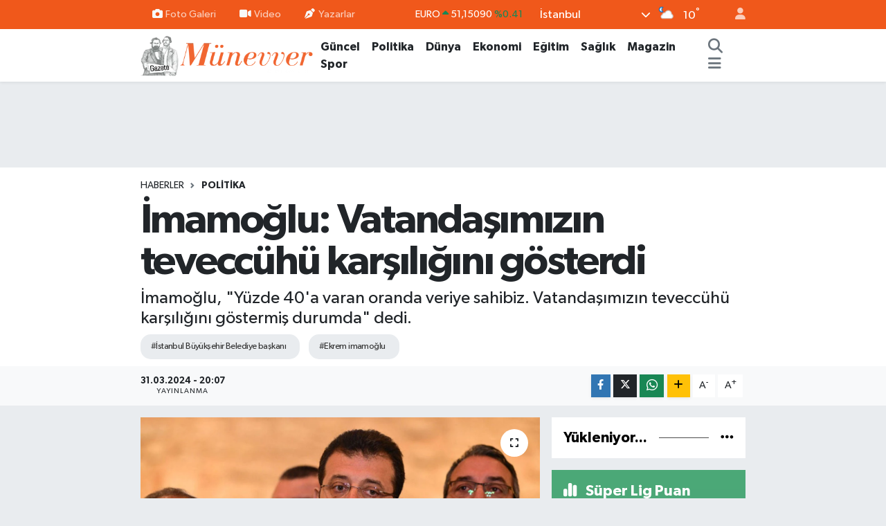

--- FILE ---
content_type: text/html; charset=UTF-8
request_url: https://www.gazetemunevver.com.tr/imamoglu-vatandasimizin-teveccuhu-karsiligini-gosterdi
body_size: 28417
content:
<!DOCTYPE html>
<html lang="tr" data-theme="flow">
<head>
<link rel="dns-prefetch" href="//www.gazetemunevver.com.tr">
<link rel="dns-prefetch" href="//gazetemunevvercomtr.teimg.com">
<link rel="dns-prefetch" href="//static.tebilisim.com">
<link rel="dns-prefetch" href="//pagead2.googlesyndication.com">
<link rel="dns-prefetch" href="//www.googletagmanager.com">
<link rel="dns-prefetch" href="//www.facebook.com">
<link rel="dns-prefetch" href="//www.twitter.com">
<link rel="dns-prefetch" href="//www.instagram.com">
<link rel="dns-prefetch" href="//www.youtube.com">
<link rel="dns-prefetch" href="//api.whatsapp.com">
<link rel="dns-prefetch" href="//www.w3.org">
<link rel="dns-prefetch" href="//x.com">
<link rel="dns-prefetch" href="//www.linkedin.com">
<link rel="dns-prefetch" href="//pinterest.com">
<link rel="dns-prefetch" href="//t.me">
<link rel="dns-prefetch" href="//media.api-sports.io">
<link rel="dns-prefetch" href="//facebook.com">
<link rel="dns-prefetch" href="//tebilisim.com">
<link rel="dns-prefetch" href="//twitter.com">
<link rel="dns-prefetch" href="//cdn.media-analytic.com">
<link rel="dns-prefetch" href="//cdn.onesignal.com">

    <meta charset="utf-8">
<title>İmamoğlu: Vatandaşımızın teveccühü karşılığını gösterdi - Gazete Münevver</title>
<meta name="description" content="İmamoğlu, &quot;Yüzde 40&#039;a varan oranda veriye sahibiz. Vatandaşımızın teveccühü karşılığını göstermiş durumda&quot; dedi.">
<meta name="keywords" content="İstanbul Büyükşehir Belediye başkanı, ekrem imamoğlu">
<link rel="canonical" href="https://www.gazetemunevver.com.tr/imamoglu-vatandasimizin-teveccuhu-karsiligini-gosterdi">
<meta name="viewport" content="width=device-width,initial-scale=1">
<meta name="X-UA-Compatible" content="IE=edge">
<meta name="robots" content="max-image-preview:large">
<meta name="theme-color" content="#f0581b">
<meta name="title" content="İmamoğlu: Vatandaşımızın teveccühü karşılığını gösterdi">
<meta name="articleSection" content="news">
<meta name="datePublished" content="2024-03-31T20:07:00+03:00">
<meta name="dateModified" content="2024-03-31T20:07:00+03:00">
<meta name="articleAuthor" content="Selda Manduz">
<meta name="author" content="Selda Manduz">
<link rel="amphtml" href="https://www.gazetemunevver.com.tr/imamoglu-vatandasimizin-teveccuhu-karsiligini-gosterdi/amp">
<meta property="og:site_name" content="Gazete Münevver">
<meta property="og:title" content="İmamoğlu: Vatandaşımızın teveccühü karşılığını gösterdi">
<meta property="og:description" content="İmamoğlu, &quot;Yüzde 40&#039;a varan oranda veriye sahibiz. Vatandaşımızın teveccühü karşılığını göstermiş durumda&quot; dedi.">
<meta property="og:url" content="https://www.gazetemunevver.com.tr/imamoglu-vatandasimizin-teveccuhu-karsiligini-gosterdi">
<meta property="og:image" content="https://gazetemunevvercomtr.teimg.com/gazetemunevver-com-tr/uploads/2024/01/imamoglu-14.jpg">
<meta property="og:type" content="article">
<meta property="og:article:published_time" content="2024-03-31T20:07:00+03:00">
<meta property="og:article:modified_time" content="2024-03-31T20:07:00+03:00">
<meta name="twitter:card" content="summary_large_image">
<meta name="twitter:site" content="@@gazetemunevver">
<meta name="twitter:title" content="İmamoğlu: Vatandaşımızın teveccühü karşılığını gösterdi">
<meta name="twitter:description" content="İmamoğlu, &quot;Yüzde 40&#039;a varan oranda veriye sahibiz. Vatandaşımızın teveccühü karşılığını göstermiş durumda&quot; dedi.">
<meta name="twitter:image" content="https://gazetemunevvercomtr.teimg.com/gazetemunevver-com-tr/uploads/2024/01/imamoglu-14.jpg">
<meta name="twitter:url" content="https://www.gazetemunevver.com.tr/imamoglu-vatandasimizin-teveccuhu-karsiligini-gosterdi">
<link rel="shortcut icon" type="image/x-icon" href="https://gazetemunevvercomtr.teimg.com/gazetemunevver-com-tr/uploads/2023/12/ekran-resmi-2023-12-17-195754.png">
<link rel="manifest" href="https://www.gazetemunevver.com.tr/manifest.json?v=6.6.4" />
<link rel="preload" href="https://static.tebilisim.com/flow/assets/css/font-awesome/fa-solid-900.woff2" as="font" type="font/woff2" crossorigin />
<link rel="preload" href="https://static.tebilisim.com/flow/assets/css/font-awesome/fa-brands-400.woff2" as="font" type="font/woff2" crossorigin />
<link rel="preload" href="https://static.tebilisim.com/flow/assets/css/weather-icons/font/weathericons-regular-webfont.woff2" as="font" type="font/woff2" crossorigin />
<link rel="preload" href="https://static.tebilisim.com/flow/vendor/te/fonts/gibson/Gibson-Bold.woff2" as="font" type="font/woff2" crossorigin />
<link rel="preload" href="https://static.tebilisim.com/flow/vendor/te/fonts/gibson/Gibson-BoldItalic.woff2" as="font" type="font/woff2" crossorigin />
<link rel="preload" href="https://static.tebilisim.com/flow/vendor/te/fonts/gibson/Gibson-Italic.woff2" as="font" type="font/woff2" crossorigin />
<link rel="preload" href="https://static.tebilisim.com/flow/vendor/te/fonts/gibson/Gibson-Light.woff2" as="font" type="font/woff2" crossorigin />
<link rel="preload" href="https://static.tebilisim.com/flow/vendor/te/fonts/gibson/Gibson-LightItalic.woff2" as="font" type="font/woff2" crossorigin />
<link rel="preload" href="https://static.tebilisim.com/flow/vendor/te/fonts/gibson/Gibson-SemiBold.woff2" as="font" type="font/woff2" crossorigin />
<link rel="preload" href="https://static.tebilisim.com/flow/vendor/te/fonts/gibson/Gibson-SemiBoldItalic.woff2" as="font" type="font/woff2" crossorigin />
<link rel="preload" href="https://static.tebilisim.com/flow/vendor/te/fonts/gibson/Gibson.woff2" as="font" type="font/woff2" crossorigin />


<link rel="preload" as="style" href="https://static.tebilisim.com/flow/vendor/te/fonts/gibson.css?v=6.6.4">
<link rel="stylesheet" href="https://static.tebilisim.com/flow/vendor/te/fonts/gibson.css?v=6.6.4">

<style>:root {
        --te-link-color: #333;
        --te-link-hover-color: #000;
        --te-font: "Gibson";
        --te-secondary-font: "Gibson";
        --te-h1-font-size: 60px;
        --te-color: #f0581b;
        --te-hover-color: #000000;
        --mm-ocd-width: 85%!important; /*  Mobil Menü Genişliği */
        --swiper-theme-color: var(--te-color)!important;
        --header-13-color: #ffc107;
    }</style><link rel="preload" as="style" href="https://static.tebilisim.com/flow/assets/vendor/bootstrap/css/bootstrap.min.css?v=6.6.4">
<link rel="stylesheet" href="https://static.tebilisim.com/flow/assets/vendor/bootstrap/css/bootstrap.min.css?v=6.6.4">
<link rel="preload" as="style" href="https://static.tebilisim.com/flow/assets/css/app6.6.4.min.css">
<link rel="stylesheet" href="https://static.tebilisim.com/flow/assets/css/app6.6.4.min.css">



<script type="application/ld+json">{"@context":"https:\/\/schema.org","@type":"WebSite","url":"https:\/\/www.gazetemunevver.com.tr","potentialAction":{"@type":"SearchAction","target":"https:\/\/www.gazetemunevver.com.tr\/arama?q={query}","query-input":"required name=query"}}</script>

<script type="application/ld+json">{"@context":"https:\/\/schema.org","@type":"NewsMediaOrganization","url":"https:\/\/www.gazetemunevver.com.tr","name":"Gazete M\u00fcnevver","logo":"https:\/\/gazetemunevvercomtr.teimg.com\/gazetemunevver-com-tr\/uploads\/2023\/12\/haber-ercis-13.png","sameAs":["https:\/\/www.facebook.com\/gazetemunevver","https:\/\/www.twitter.com\/@gazetemunevver","https:\/\/www.youtube.com\/@gazetemunevver","https:\/\/www.instagram.com\/gazetemunevver"]}</script>

<script type="application/ld+json">{"@context":"https:\/\/schema.org","@graph":[{"@type":"SiteNavigationElement","name":"Ana Sayfa","url":"https:\/\/www.gazetemunevver.com.tr","@id":"https:\/\/www.gazetemunevver.com.tr"},{"@type":"SiteNavigationElement","name":"Politika","url":"https:\/\/www.gazetemunevver.com.tr\/deneme","@id":"https:\/\/www.gazetemunevver.com.tr\/deneme"},{"@type":"SiteNavigationElement","name":"G\u00fcncel","url":"https:\/\/www.gazetemunevver.com.tr\/guncel","@id":"https:\/\/www.gazetemunevver.com.tr\/guncel"},{"@type":"SiteNavigationElement","name":"\u0130\u015f\u00e7i Sendika","url":"https:\/\/www.gazetemunevver.com.tr\/isci-sendika","@id":"https:\/\/www.gazetemunevver.com.tr\/isci-sendika"},{"@type":"SiteNavigationElement","name":"\u0130nternet","url":"https:\/\/www.gazetemunevver.com.tr\/internet","@id":"https:\/\/www.gazetemunevver.com.tr\/internet"},{"@type":"SiteNavigationElement","name":"Magazin","url":"https:\/\/www.gazetemunevver.com.tr\/magazin","@id":"https:\/\/www.gazetemunevver.com.tr\/magazin"},{"@type":"SiteNavigationElement","name":"D\u00fcnya","url":"https:\/\/www.gazetemunevver.com.tr\/dunya","@id":"https:\/\/www.gazetemunevver.com.tr\/dunya"},{"@type":"SiteNavigationElement","name":"Spor","url":"https:\/\/www.gazetemunevver.com.tr\/spor","@id":"https:\/\/www.gazetemunevver.com.tr\/spor"},{"@type":"SiteNavigationElement","name":"\u0130LAN","url":"https:\/\/www.gazetemunevver.com.tr\/ilan","@id":"https:\/\/www.gazetemunevver.com.tr\/ilan"},{"@type":"SiteNavigationElement","name":"Toplumsal Cinsiyet","url":"https:\/\/www.gazetemunevver.com.tr\/toplumsal-cinsiyet","@id":"https:\/\/www.gazetemunevver.com.tr\/toplumsal-cinsiyet"},{"@type":"SiteNavigationElement","name":"Ekonomi","url":"https:\/\/www.gazetemunevver.com.tr\/ekonomi","@id":"https:\/\/www.gazetemunevver.com.tr\/ekonomi"},{"@type":"SiteNavigationElement","name":"Mizah","url":"https:\/\/www.gazetemunevver.com.tr\/mizah","@id":"https:\/\/www.gazetemunevver.com.tr\/mizah"},{"@type":"SiteNavigationElement","name":"Bas\u0131n \u00d6zg\u00fcrl\u00fc\u011f\u00fc","url":"https:\/\/www.gazetemunevver.com.tr\/basin-ozgurlugu","@id":"https:\/\/www.gazetemunevver.com.tr\/basin-ozgurlugu"},{"@type":"SiteNavigationElement","name":"B\u00f6lge","url":"https:\/\/www.gazetemunevver.com.tr\/bolge","@id":"https:\/\/www.gazetemunevver.com.tr\/bolge"},{"@type":"SiteNavigationElement","name":"Ekoloji","url":"https:\/\/www.gazetemunevver.com.tr\/ekoloji","@id":"https:\/\/www.gazetemunevver.com.tr\/ekoloji"},{"@type":"SiteNavigationElement","name":"Ya\u015fam","url":"https:\/\/www.gazetemunevver.com.tr\/yasam","@id":"https:\/\/www.gazetemunevver.com.tr\/yasam"},{"@type":"SiteNavigationElement","name":"K\u00fclt\u00fcr-Sanat","url":"https:\/\/www.gazetemunevver.com.tr\/kultur","@id":"https:\/\/www.gazetemunevver.com.tr\/kultur"},{"@type":"SiteNavigationElement","name":"\u0130nsan Haklar\u0131","url":"https:\/\/www.gazetemunevver.com.tr\/insan-haklari","@id":"https:\/\/www.gazetemunevver.com.tr\/insan-haklari"},{"@type":"SiteNavigationElement","name":"Bilim- Teknoloji","url":"https:\/\/www.gazetemunevver.com.tr\/bilim-teknoloji","@id":"https:\/\/www.gazetemunevver.com.tr\/bilim-teknoloji"},{"@type":"SiteNavigationElement","name":"Kad\u0131n","url":"https:\/\/www.gazetemunevver.com.tr\/kadin","@id":"https:\/\/www.gazetemunevver.com.tr\/kadin"},{"@type":"SiteNavigationElement","name":"Sinema TV","url":"https:\/\/www.gazetemunevver.com.tr\/sinema-tv","@id":"https:\/\/www.gazetemunevver.com.tr\/sinema-tv"},{"@type":"SiteNavigationElement","name":"Sa\u011fl\u0131k","url":"https:\/\/www.gazetemunevver.com.tr\/saglik","@id":"https:\/\/www.gazetemunevver.com.tr\/saglik"},{"@type":"SiteNavigationElement","name":"E\u011fitim","url":"https:\/\/www.gazetemunevver.com.tr\/egitim","@id":"https:\/\/www.gazetemunevver.com.tr\/egitim"},{"@type":"SiteNavigationElement","name":"Kitap","url":"https:\/\/www.gazetemunevver.com.tr\/kitap","@id":"https:\/\/www.gazetemunevver.com.tr\/kitap"},{"@type":"SiteNavigationElement","name":"Genel","url":"https:\/\/www.gazetemunevver.com.tr\/genel","@id":"https:\/\/www.gazetemunevver.com.tr\/genel"},{"@type":"SiteNavigationElement","name":"Medya","url":"https:\/\/www.gazetemunevver.com.tr\/medya","@id":"https:\/\/www.gazetemunevver.com.tr\/medya"},{"@type":"SiteNavigationElement","name":"G\u00fcndem","url":"https:\/\/www.gazetemunevver.com.tr\/gundem","@id":"https:\/\/www.gazetemunevver.com.tr\/gundem"},{"@type":"SiteNavigationElement","name":"K\u00fclt\u00fcr-Sanat","url":"https:\/\/www.gazetemunevver.com.tr\/kultur-sanat","@id":"https:\/\/www.gazetemunevver.com.tr\/kultur-sanat"},{"@type":"SiteNavigationElement","name":"Politika","url":"https:\/\/www.gazetemunevver.com.tr\/politika","@id":"https:\/\/www.gazetemunevver.com.tr\/politika"},{"@type":"SiteNavigationElement","name":"\u0130leti\u015fim","url":"https:\/\/www.gazetemunevver.com.tr\/iletisim","@id":"https:\/\/www.gazetemunevver.com.tr\/iletisim"},{"@type":"SiteNavigationElement","name":"Gizlilik S\u00f6zle\u015fmesi","url":"https:\/\/www.gazetemunevver.com.tr\/gizlilik-sozlesmesi","@id":"https:\/\/www.gazetemunevver.com.tr\/gizlilik-sozlesmesi"},{"@type":"SiteNavigationElement","name":"Yazarlar","url":"https:\/\/www.gazetemunevver.com.tr\/yazarlar","@id":"https:\/\/www.gazetemunevver.com.tr\/yazarlar"},{"@type":"SiteNavigationElement","name":"Foto Galeri","url":"https:\/\/www.gazetemunevver.com.tr\/foto-galeri","@id":"https:\/\/www.gazetemunevver.com.tr\/foto-galeri"},{"@type":"SiteNavigationElement","name":"Video Galeri","url":"https:\/\/www.gazetemunevver.com.tr\/video","@id":"https:\/\/www.gazetemunevver.com.tr\/video"},{"@type":"SiteNavigationElement","name":"Biyografiler","url":"https:\/\/www.gazetemunevver.com.tr\/biyografi","@id":"https:\/\/www.gazetemunevver.com.tr\/biyografi"},{"@type":"SiteNavigationElement","name":"Firma Rehberi","url":"https:\/\/www.gazetemunevver.com.tr\/rehber","@id":"https:\/\/www.gazetemunevver.com.tr\/rehber"},{"@type":"SiteNavigationElement","name":"Vefatlar","url":"https:\/\/www.gazetemunevver.com.tr\/vefat","@id":"https:\/\/www.gazetemunevver.com.tr\/vefat"},{"@type":"SiteNavigationElement","name":"R\u00f6portajlar","url":"https:\/\/www.gazetemunevver.com.tr\/roportaj","@id":"https:\/\/www.gazetemunevver.com.tr\/roportaj"},{"@type":"SiteNavigationElement","name":"Anketler","url":"https:\/\/www.gazetemunevver.com.tr\/anketler","@id":"https:\/\/www.gazetemunevver.com.tr\/anketler"},{"@type":"SiteNavigationElement","name":"Obshtina Nikopol Bug\u00fcn, Yar\u0131n ve 1 Haftal\u0131k Hava Durumu Tahmini","url":"https:\/\/www.gazetemunevver.com.tr\/obshtina-nikopol-hava-durumu","@id":"https:\/\/www.gazetemunevver.com.tr\/obshtina-nikopol-hava-durumu"},{"@type":"SiteNavigationElement","name":"Obshtina Nikopol Namaz Vakitleri","url":"https:\/\/www.gazetemunevver.com.tr\/obshtina-nikopol-namaz-vakitleri","@id":"https:\/\/www.gazetemunevver.com.tr\/obshtina-nikopol-namaz-vakitleri"},{"@type":"SiteNavigationElement","name":"Puan Durumu ve Fikst\u00fcr","url":"https:\/\/www.gazetemunevver.com.tr\/futbol\/st-super-lig-puan-durumu-ve-fikstur","@id":"https:\/\/www.gazetemunevver.com.tr\/futbol\/st-super-lig-puan-durumu-ve-fikstur"}]}</script>

<script type="application/ld+json">{"@context":"https:\/\/schema.org","@type":"BreadcrumbList","itemListElement":[{"@type":"ListItem","position":1,"item":{"@type":"Thing","@id":"https:\/\/www.gazetemunevver.com.tr","name":"Haberler"}}]}</script>
<script type="application/ld+json">{"@context":"https:\/\/schema.org","@type":"NewsArticle","headline":"\u0130mamo\u011flu: Vatanda\u015f\u0131m\u0131z\u0131n tevecc\u00fch\u00fc kar\u015f\u0131l\u0131\u011f\u0131n\u0131 g\u00f6sterdi","articleSection":"Politika","dateCreated":"2024-03-31T20:07:00+03:00","datePublished":"2024-03-31T20:07:00+03:00","dateModified":"2024-03-31T20:07:00+03:00","wordCount":167,"genre":"news","mainEntityOfPage":{"@type":"WebPage","@id":"https:\/\/www.gazetemunevver.com.tr\/imamoglu-vatandasimizin-teveccuhu-karsiligini-gosterdi"},"articleBody":"<p>\u0130stanbul B\u00fcy\u00fck\u015fehir Belediye Ba\u015fkan\u0131 Ekrem \u0130mamo\u011flu, yerel se\u00e7imlerle ilgili gelen ilk sonu\u00e7lar \u00fczerine CHP \u0130l Binas\u0131'nda a\u00e7\u0131klamalarda bulundu.<\/p>\r\n\r\n<p>\u0130mamo\u011flu \u015funlar\u0131 s\u00f6yledi:<\/p>\r\n\r\n<p>\"Y\u00fczde 40'a varan oranda veriye sahibiz. Vatanda\u015f\u0131m\u0131z\u0131n tevecc\u00fch\u00fc kar\u015f\u0131l\u0131\u011f\u0131n\u0131 g\u00f6stermi\u015f durumda. \u0130yi verileri takip ediyoruz. \u00c7ok ciddi bir veri ak\u0131\u015f\u0131 sistemimiz var. \u015eu an g\u00f6rm\u00fc\u015f oldu\u011fumuz foto\u011fraf bizi ziyadesiyle memnun etmekte. \u00d6ncelikli olarak \u0130BB oylar\u0131 tasnif ediliyor. Bu noktada ilk olarak \u0130BB oylar\u0131 g\u00f6rebiliyoruz. Ancak bizim i\u00e7in en az \u0130BB verisi kadar \u00f6nemli iki d\u00f6k\u00fcman daha var. Biri il\u00e7e ba\u015fkanl\u0131\u011f\u0131, bir di\u011fer il\u00e7e meclis \u00fcyesi verisi. Her iki tutanak da bizim istedi\u011fimiz verilerin b\u00fct\u00fcnc\u00fcl sonucunu olu\u015fturmakta. B\u00fct\u00fcn vatanda\u015flar\u0131m\u0131za y\u00fcrekten te\u015fekk\u00fcr ediyorum. S\u00fcrece g\u00f6re yine \u0130l Ba\u015fkan\u0131m \u00d6zg\u00fcr \u00c7elik'le birlikte sizlerin huzuruna gelece\u011fim ve a\u00e7\u0131klama yapaca\u011f\u0131z.\"<\/p>","description":"\u0130mamo\u011flu, \"Y\u00fczde 40'a varan oranda veriye sahibiz. Vatanda\u015f\u0131m\u0131z\u0131n tevecc\u00fch\u00fc kar\u015f\u0131l\u0131\u011f\u0131n\u0131 g\u00f6stermi\u015f durumda\" dedi.","inLanguage":"tr-TR","keywords":["\u0130stanbul B\u00fcy\u00fck\u015fehir Belediye ba\u015fkan\u0131","ekrem imamo\u011flu"],"image":{"@type":"ImageObject","url":"https:\/\/gazetemunevvercomtr.teimg.com\/crop\/1280x720\/gazetemunevver-com-tr\/uploads\/2024\/01\/imamoglu-14.jpg","width":"1280","height":"720","caption":"\u0130mamo\u011flu: Vatanda\u015f\u0131m\u0131z\u0131n tevecc\u00fch\u00fc kar\u015f\u0131l\u0131\u011f\u0131n\u0131 g\u00f6sterdi"},"publishingPrinciples":"https:\/\/www.gazetemunevver.com.tr\/gizlilik-sozlesmesi","isFamilyFriendly":"http:\/\/schema.org\/True","isAccessibleForFree":"http:\/\/schema.org\/True","publisher":{"@type":"Organization","name":"Gazete M\u00fcnevver","image":"https:\/\/gazetemunevvercomtr.teimg.com\/gazetemunevver-com-tr\/uploads\/2023\/12\/haber-ercis-13.png","logo":{"@type":"ImageObject","url":"https:\/\/gazetemunevvercomtr.teimg.com\/gazetemunevver-com-tr\/uploads\/2023\/12\/haber-ercis-13.png","width":"640","height":"375"}},"author":{"@type":"Person","name":"Selda Manduz","honorificPrefix":"","jobTitle":"","url":null}}</script>





<style>
.mega-menu {z-index: 9999 !important;}
@media screen and (min-width: 1620px) {
    .container {width: 1280px!important; max-width: 1280px!important;}
    #ad_36 {margin-right: 15px !important;}
    #ad_9 {margin-left: 15px !important;}
}

@media screen and (min-width: 1325px) and (max-width: 1620px) {
    .container {width: 1100px!important; max-width: 1100px!important;}
    #ad_36 {margin-right: 100px !important;}
    #ad_9 {margin-left: 100px !important;}
}
@media screen and (min-width: 1295px) and (max-width: 1325px) {
    .container {width: 990px!important; max-width: 990px!important;}
    #ad_36 {margin-right: 165px !important;}
    #ad_9 {margin-left: 165px !important;}
}
@media screen and (min-width: 1200px) and (max-width: 1295px) {
    .container {width: 900px!important; max-width: 900px!important;}
    #ad_36 {margin-right: 210px !important;}
    #ad_9 {margin-left: 210px !important;}

}
</style><!-- Google AdSense -->
<script async src="https://pagead2.googlesyndication.com/pagead/js/adsbygoogle.js?client=ca-pub-2237187383278193"
     crossorigin="anonymous"></script>



<script async data-cfasync="false"
	src="https://www.googletagmanager.com/gtag/js?id=G-Z64XNY337Y"></script>
<script data-cfasync="false">
	window.dataLayer = window.dataLayer || [];
	  function gtag(){dataLayer.push(arguments);}
	  gtag('js', new Date());
	  gtag('config', 'G-Z64XNY337Y');
</script>




</head>




<body class="d-flex flex-column min-vh-100">

    
    

    <header class="header-4">
    <div class="top-header d-none d-lg-block">
        <div class="container">
            <div class="d-flex justify-content-between align-items-center">

                <ul  class="top-menu nav small sticky-top">
        <li class="nav-item   ">
        <a href="/foto-galeri" class="nav-link pe-3" target="_self" title="Foto Galeri"><i class="fa fa-camera me-1 text-light mr-1"></i>Foto Galeri</a>
        
    </li>
        <li class="nav-item   ">
        <a href="/video" class="nav-link pe-3" target="_self" title="Video"><i class="fa fa-video me-1 text-light mr-1"></i>Video</a>
        
    </li>
        <li class="nav-item   ">
        <a href="/yazarlar" class="nav-link pe-3" target="_self" title="Yazarlar"><i class="fa fa-pen-nib me-1 text-light mr-1"></i>Yazarlar</a>
        
    </li>
    </ul>


                                    <div class="position-relative overflow-hidden ms-auto text-end" style="height: 36px;">
                        <!-- PİYASALAR -->
        <div class="newsticker mini small">
        <ul class="newsticker__list list-unstyled" data-header="4">
            <li class="newsticker__item col dolar">DOLAR
                <span class="text-success"><i class="fa fa-caret-up"></i></span>
                <span class="value">43,37710</span>
                <span class="text-success">%0.27</span>
            </li>
            <li class="newsticker__item col euro">EURO
                <span class="text-success"><i class="fa fa-caret-up"></i></span>
                <span class="value">51,15090</span>
                <span class="text-success">%0.41</span>
            </li>
            <li class="newsticker__item col euro">STERLİN
                <span class="text-success"><i class="fa fa-caret-up"></i></span>
                <span class="value">59,03420</span>
                <span class="text-success">%0.86</span>
            </li>
            <li class="newsticker__item col altin">G.ALTIN
                <span class="text-success"><i class="fa fa-caret-up"></i></span>
                <span class="value">6931,71000</span>
                <span class="text-success">%1.23</span>
            </li>
            <li class="newsticker__item col bist">BİST100
                <span class="text-success"><i class="fa fa-caret-up"></i></span>
                <span class="value">12.993,00</span>
                <span class="text-success">%110</span>
            </li>
            <li class="newsticker__item col btc">BITCOIN
                <span class="text-success"><i class="fa fa-caret-up"></i></span>
                <span class="value">90.651,59</span>
                <span class="text-success">%1.28</span>
            </li>
        </ul>
    </div>
    

                    </div>
                    <div class="d-flex justify-content-end align-items-center text-light ms-4 weather-widget mini">
                        <!-- HAVA DURUMU -->

<input type="hidden" name="widget_setting_weathercity" value="41.16343020,28.76644080" />

            <div class="weather d-none d-xl-block me-2" data-header="4">
            <div class="custom-selectbox text-white" onclick="toggleDropdown(this)" style="width: 100%">
    <div class="d-flex justify-content-between align-items-center">
        <span style="">İstanbul</span>
        <i class="fas fa-chevron-down" style="font-size: 14px"></i>
    </div>
    <ul class="bg-white text-dark overflow-widget" style="min-height: 100px; max-height: 300px">
                        <li>
            <a href="https://www.gazetemunevver.com.tr/adana-hava-durumu" title="Adana Hava Durumu" class="text-dark">
                Adana
            </a>
        </li>
                        <li>
            <a href="https://www.gazetemunevver.com.tr/adiyaman-hava-durumu" title="Adıyaman Hava Durumu" class="text-dark">
                Adıyaman
            </a>
        </li>
                        <li>
            <a href="https://www.gazetemunevver.com.tr/afyonkarahisar-hava-durumu" title="Afyonkarahisar Hava Durumu" class="text-dark">
                Afyonkarahisar
            </a>
        </li>
                        <li>
            <a href="https://www.gazetemunevver.com.tr/agri-hava-durumu" title="Ağrı Hava Durumu" class="text-dark">
                Ağrı
            </a>
        </li>
                        <li>
            <a href="https://www.gazetemunevver.com.tr/aksaray-hava-durumu" title="Aksaray Hava Durumu" class="text-dark">
                Aksaray
            </a>
        </li>
                        <li>
            <a href="https://www.gazetemunevver.com.tr/amasya-hava-durumu" title="Amasya Hava Durumu" class="text-dark">
                Amasya
            </a>
        </li>
                        <li>
            <a href="https://www.gazetemunevver.com.tr/ankara-hava-durumu" title="Ankara Hava Durumu" class="text-dark">
                Ankara
            </a>
        </li>
                        <li>
            <a href="https://www.gazetemunevver.com.tr/antalya-hava-durumu" title="Antalya Hava Durumu" class="text-dark">
                Antalya
            </a>
        </li>
                        <li>
            <a href="https://www.gazetemunevver.com.tr/ardahan-hava-durumu" title="Ardahan Hava Durumu" class="text-dark">
                Ardahan
            </a>
        </li>
                        <li>
            <a href="https://www.gazetemunevver.com.tr/artvin-hava-durumu" title="Artvin Hava Durumu" class="text-dark">
                Artvin
            </a>
        </li>
                        <li>
            <a href="https://www.gazetemunevver.com.tr/aydin-hava-durumu" title="Aydın Hava Durumu" class="text-dark">
                Aydın
            </a>
        </li>
                        <li>
            <a href="https://www.gazetemunevver.com.tr/balikesir-hava-durumu" title="Balıkesir Hava Durumu" class="text-dark">
                Balıkesir
            </a>
        </li>
                        <li>
            <a href="https://www.gazetemunevver.com.tr/bartin-hava-durumu" title="Bartın Hava Durumu" class="text-dark">
                Bartın
            </a>
        </li>
                        <li>
            <a href="https://www.gazetemunevver.com.tr/batman-hava-durumu" title="Batman Hava Durumu" class="text-dark">
                Batman
            </a>
        </li>
                        <li>
            <a href="https://www.gazetemunevver.com.tr/bayburt-hava-durumu" title="Bayburt Hava Durumu" class="text-dark">
                Bayburt
            </a>
        </li>
                        <li>
            <a href="https://www.gazetemunevver.com.tr/bilecik-hava-durumu" title="Bilecik Hava Durumu" class="text-dark">
                Bilecik
            </a>
        </li>
                        <li>
            <a href="https://www.gazetemunevver.com.tr/bingol-hava-durumu" title="Bingöl Hava Durumu" class="text-dark">
                Bingöl
            </a>
        </li>
                        <li>
            <a href="https://www.gazetemunevver.com.tr/bitlis-hava-durumu" title="Bitlis Hava Durumu" class="text-dark">
                Bitlis
            </a>
        </li>
                        <li>
            <a href="https://www.gazetemunevver.com.tr/bolu-hava-durumu" title="Bolu Hava Durumu" class="text-dark">
                Bolu
            </a>
        </li>
                        <li>
            <a href="https://www.gazetemunevver.com.tr/burdur-hava-durumu" title="Burdur Hava Durumu" class="text-dark">
                Burdur
            </a>
        </li>
                        <li>
            <a href="https://www.gazetemunevver.com.tr/bursa-hava-durumu" title="Bursa Hava Durumu" class="text-dark">
                Bursa
            </a>
        </li>
                        <li>
            <a href="https://www.gazetemunevver.com.tr/canakkale-hava-durumu" title="Çanakkale Hava Durumu" class="text-dark">
                Çanakkale
            </a>
        </li>
                        <li>
            <a href="https://www.gazetemunevver.com.tr/cankiri-hava-durumu" title="Çankırı Hava Durumu" class="text-dark">
                Çankırı
            </a>
        </li>
                        <li>
            <a href="https://www.gazetemunevver.com.tr/corum-hava-durumu" title="Çorum Hava Durumu" class="text-dark">
                Çorum
            </a>
        </li>
                        <li>
            <a href="https://www.gazetemunevver.com.tr/denizli-hava-durumu" title="Denizli Hava Durumu" class="text-dark">
                Denizli
            </a>
        </li>
                        <li>
            <a href="https://www.gazetemunevver.com.tr/diyarbakir-hava-durumu" title="Diyarbakır Hava Durumu" class="text-dark">
                Diyarbakır
            </a>
        </li>
                        <li>
            <a href="https://www.gazetemunevver.com.tr/duzce-hava-durumu" title="Düzce Hava Durumu" class="text-dark">
                Düzce
            </a>
        </li>
                        <li>
            <a href="https://www.gazetemunevver.com.tr/edirne-hava-durumu" title="Edirne Hava Durumu" class="text-dark">
                Edirne
            </a>
        </li>
                        <li>
            <a href="https://www.gazetemunevver.com.tr/elazig-hava-durumu" title="Elazığ Hava Durumu" class="text-dark">
                Elazığ
            </a>
        </li>
                        <li>
            <a href="https://www.gazetemunevver.com.tr/erzincan-hava-durumu" title="Erzincan Hava Durumu" class="text-dark">
                Erzincan
            </a>
        </li>
                        <li>
            <a href="https://www.gazetemunevver.com.tr/erzurum-hava-durumu" title="Erzurum Hava Durumu" class="text-dark">
                Erzurum
            </a>
        </li>
                        <li>
            <a href="https://www.gazetemunevver.com.tr/eskisehir-hava-durumu" title="Eskişehir Hava Durumu" class="text-dark">
                Eskişehir
            </a>
        </li>
                        <li>
            <a href="https://www.gazetemunevver.com.tr/gaziantep-hava-durumu" title="Gaziantep Hava Durumu" class="text-dark">
                Gaziantep
            </a>
        </li>
                        <li>
            <a href="https://www.gazetemunevver.com.tr/giresun-hava-durumu" title="Giresun Hava Durumu" class="text-dark">
                Giresun
            </a>
        </li>
                        <li>
            <a href="https://www.gazetemunevver.com.tr/gumushane-hava-durumu" title="Gümüşhane Hava Durumu" class="text-dark">
                Gümüşhane
            </a>
        </li>
                        <li>
            <a href="https://www.gazetemunevver.com.tr/hakkari-hava-durumu" title="Hakkâri Hava Durumu" class="text-dark">
                Hakkâri
            </a>
        </li>
                        <li>
            <a href="https://www.gazetemunevver.com.tr/hatay-hava-durumu" title="Hatay Hava Durumu" class="text-dark">
                Hatay
            </a>
        </li>
                        <li>
            <a href="https://www.gazetemunevver.com.tr/igdir-hava-durumu" title="Iğdır Hava Durumu" class="text-dark">
                Iğdır
            </a>
        </li>
                        <li>
            <a href="https://www.gazetemunevver.com.tr/isparta-hava-durumu" title="Isparta Hava Durumu" class="text-dark">
                Isparta
            </a>
        </li>
                        <li>
            <a href="https://www.gazetemunevver.com.tr/istanbul-hava-durumu" title="İstanbul Hava Durumu" class="text-dark">
                İstanbul
            </a>
        </li>
                        <li>
            <a href="https://www.gazetemunevver.com.tr/izmir-hava-durumu" title="İzmir Hava Durumu" class="text-dark">
                İzmir
            </a>
        </li>
                        <li>
            <a href="https://www.gazetemunevver.com.tr/kahramanmaras-hava-durumu" title="Kahramanmaraş Hava Durumu" class="text-dark">
                Kahramanmaraş
            </a>
        </li>
                        <li>
            <a href="https://www.gazetemunevver.com.tr/karabuk-hava-durumu" title="Karabük Hava Durumu" class="text-dark">
                Karabük
            </a>
        </li>
                        <li>
            <a href="https://www.gazetemunevver.com.tr/karaman-hava-durumu" title="Karaman Hava Durumu" class="text-dark">
                Karaman
            </a>
        </li>
                        <li>
            <a href="https://www.gazetemunevver.com.tr/kars-hava-durumu" title="Kars Hava Durumu" class="text-dark">
                Kars
            </a>
        </li>
                        <li>
            <a href="https://www.gazetemunevver.com.tr/kastamonu-hava-durumu" title="Kastamonu Hava Durumu" class="text-dark">
                Kastamonu
            </a>
        </li>
                        <li>
            <a href="https://www.gazetemunevver.com.tr/kayseri-hava-durumu" title="Kayseri Hava Durumu" class="text-dark">
                Kayseri
            </a>
        </li>
                        <li>
            <a href="https://www.gazetemunevver.com.tr/kilis-hava-durumu" title="Kilis Hava Durumu" class="text-dark">
                Kilis
            </a>
        </li>
                        <li>
            <a href="https://www.gazetemunevver.com.tr/kirikkale-hava-durumu" title="Kırıkkale Hava Durumu" class="text-dark">
                Kırıkkale
            </a>
        </li>
                        <li>
            <a href="https://www.gazetemunevver.com.tr/kirklareli-hava-durumu" title="Kırklareli Hava Durumu" class="text-dark">
                Kırklareli
            </a>
        </li>
                        <li>
            <a href="https://www.gazetemunevver.com.tr/kirsehir-hava-durumu" title="Kırşehir Hava Durumu" class="text-dark">
                Kırşehir
            </a>
        </li>
                        <li>
            <a href="https://www.gazetemunevver.com.tr/kocaeli-hava-durumu" title="Kocaeli Hava Durumu" class="text-dark">
                Kocaeli
            </a>
        </li>
                        <li>
            <a href="https://www.gazetemunevver.com.tr/konya-hava-durumu" title="Konya Hava Durumu" class="text-dark">
                Konya
            </a>
        </li>
                        <li>
            <a href="https://www.gazetemunevver.com.tr/kutahya-hava-durumu" title="Kütahya Hava Durumu" class="text-dark">
                Kütahya
            </a>
        </li>
                        <li>
            <a href="https://www.gazetemunevver.com.tr/malatya-hava-durumu" title="Malatya Hava Durumu" class="text-dark">
                Malatya
            </a>
        </li>
                        <li>
            <a href="https://www.gazetemunevver.com.tr/manisa-hava-durumu" title="Manisa Hava Durumu" class="text-dark">
                Manisa
            </a>
        </li>
                        <li>
            <a href="https://www.gazetemunevver.com.tr/mardin-hava-durumu" title="Mardin Hava Durumu" class="text-dark">
                Mardin
            </a>
        </li>
                        <li>
            <a href="https://www.gazetemunevver.com.tr/mersin-hava-durumu" title="Mersin Hava Durumu" class="text-dark">
                Mersin
            </a>
        </li>
                        <li>
            <a href="https://www.gazetemunevver.com.tr/mugla-hava-durumu" title="Muğla Hava Durumu" class="text-dark">
                Muğla
            </a>
        </li>
                        <li>
            <a href="https://www.gazetemunevver.com.tr/mus-hava-durumu" title="Muş Hava Durumu" class="text-dark">
                Muş
            </a>
        </li>
                        <li>
            <a href="https://www.gazetemunevver.com.tr/nevsehir-hava-durumu" title="Nevşehir Hava Durumu" class="text-dark">
                Nevşehir
            </a>
        </li>
                        <li>
            <a href="https://www.gazetemunevver.com.tr/nigde-hava-durumu" title="Niğde Hava Durumu" class="text-dark">
                Niğde
            </a>
        </li>
                        <li>
            <a href="https://www.gazetemunevver.com.tr/ordu-hava-durumu" title="Ordu Hava Durumu" class="text-dark">
                Ordu
            </a>
        </li>
                        <li>
            <a href="https://www.gazetemunevver.com.tr/osmaniye-hava-durumu" title="Osmaniye Hava Durumu" class="text-dark">
                Osmaniye
            </a>
        </li>
                        <li>
            <a href="https://www.gazetemunevver.com.tr/rize-hava-durumu" title="Rize Hava Durumu" class="text-dark">
                Rize
            </a>
        </li>
                        <li>
            <a href="https://www.gazetemunevver.com.tr/sakarya-hava-durumu" title="Sakarya Hava Durumu" class="text-dark">
                Sakarya
            </a>
        </li>
                        <li>
            <a href="https://www.gazetemunevver.com.tr/samsun-hava-durumu" title="Samsun Hava Durumu" class="text-dark">
                Samsun
            </a>
        </li>
                        <li>
            <a href="https://www.gazetemunevver.com.tr/sanliurfa-hava-durumu" title="Şanlıurfa Hava Durumu" class="text-dark">
                Şanlıurfa
            </a>
        </li>
                        <li>
            <a href="https://www.gazetemunevver.com.tr/siirt-hava-durumu" title="Siirt Hava Durumu" class="text-dark">
                Siirt
            </a>
        </li>
                        <li>
            <a href="https://www.gazetemunevver.com.tr/sinop-hava-durumu" title="Sinop Hava Durumu" class="text-dark">
                Sinop
            </a>
        </li>
                        <li>
            <a href="https://www.gazetemunevver.com.tr/sivas-hava-durumu" title="Sivas Hava Durumu" class="text-dark">
                Sivas
            </a>
        </li>
                        <li>
            <a href="https://www.gazetemunevver.com.tr/sirnak-hava-durumu" title="Şırnak Hava Durumu" class="text-dark">
                Şırnak
            </a>
        </li>
                        <li>
            <a href="https://www.gazetemunevver.com.tr/tekirdag-hava-durumu" title="Tekirdağ Hava Durumu" class="text-dark">
                Tekirdağ
            </a>
        </li>
                        <li>
            <a href="https://www.gazetemunevver.com.tr/tokat-hava-durumu" title="Tokat Hava Durumu" class="text-dark">
                Tokat
            </a>
        </li>
                        <li>
            <a href="https://www.gazetemunevver.com.tr/trabzon-hava-durumu" title="Trabzon Hava Durumu" class="text-dark">
                Trabzon
            </a>
        </li>
                        <li>
            <a href="https://www.gazetemunevver.com.tr/tunceli-hava-durumu" title="Tunceli Hava Durumu" class="text-dark">
                Tunceli
            </a>
        </li>
                        <li>
            <a href="https://www.gazetemunevver.com.tr/usak-hava-durumu" title="Uşak Hava Durumu" class="text-dark">
                Uşak
            </a>
        </li>
                        <li>
            <a href="https://www.gazetemunevver.com.tr/van-hava-durumu" title="Van Hava Durumu" class="text-dark">
                Van
            </a>
        </li>
                        <li>
            <a href="https://www.gazetemunevver.com.tr/yalova-hava-durumu" title="Yalova Hava Durumu" class="text-dark">
                Yalova
            </a>
        </li>
                        <li>
            <a href="https://www.gazetemunevver.com.tr/yozgat-hava-durumu" title="Yozgat Hava Durumu" class="text-dark">
                Yozgat
            </a>
        </li>
                        <li>
            <a href="https://www.gazetemunevver.com.tr/zonguldak-hava-durumu" title="Zonguldak Hava Durumu" class="text-dark">
                Zonguldak
            </a>
        </li>
            </ul>
</div>

        </div>
        <div class="d-none d-xl-block" data-header="4">
            <span class="lead me-2">
                <img src="//cdn.weatherapi.com/weather/64x64/night/116.png" class="condition" width="26" height="26" alt="10" />
            </span>
            <span class="degree text-white">10</span><sup class="text-white">°</sup>
        </div>
    
<div data-location='{"city":"TUXX0014"}' class="d-none"></div>


                    </div>
                                <ul class="nav ms-4">
                    <li class="nav-item ms-2"><a class="nav-link pe-0" href="/member/login" title="Üyelik Girişi" target="_blank"><i class="fa fa-user"></i></a></li>
                </ul>
            </div>
        </div>
    </div>
    <nav class="main-menu navbar navbar-expand-lg bg-white shadow-sm py-1">
        <div class="container">
            <div class="d-lg-none">
                <a href="#menu" title="Ana Menü"><i class="fa fa-bars fa-lg"></i></a>
            </div>
            <div>
                                <a class="navbar-brand me-0" href="/" title="Gazete Münevver">
                    <img src="https://gazetemunevvercomtr.teimg.com/gazetemunevver-com-tr/uploads/2023/12/haber-ercis-13.png" alt="Gazete Münevver" width="252" height="40" class="light-mode img-fluid flow-logo">
<img src="https://gazetemunevvercomtr.teimg.com/gazetemunevver-com-tr/uploads/2023/12/haber-ercis-13.png" alt="Gazete Münevver" width="252" height="40" class="dark-mode img-fluid flow-logo d-none">

                </a>
                            </div>
            <div class="d-none d-lg-block">
                <ul  class="nav fw-semibold">
        <li class="nav-item   ">
        <a href="/guncel" class="nav-link nav-link text-dark" target="_self" title="Güncel">Güncel</a>
        
    </li>
        <li class="nav-item   ">
        <a href="/deneme" class="nav-link nav-link text-dark" target="_self" title="Politika">Politika</a>
        
    </li>
        <li class="nav-item   ">
        <a href="/dunya" class="nav-link nav-link text-dark" target="_self" title="Dünya">Dünya</a>
        
    </li>
        <li class="nav-item   ">
        <a href="/ekonomi" class="nav-link nav-link text-dark" target="_self" title="Ekonomi">Ekonomi</a>
        
    </li>
        <li class="nav-item   ">
        <a href="/egitim" class="nav-link nav-link text-dark" target="_self" title="Eğitim">Eğitim</a>
        
    </li>
        <li class="nav-item   ">
        <a href="/saglik" class="nav-link nav-link text-dark" target="_self" title="Sağlık">Sağlık</a>
        
    </li>
        <li class="nav-item   ">
        <a href="/magazin" class="nav-link nav-link text-dark" target="_self" title="Magazin">Magazin</a>
        
    </li>
        <li class="nav-item   ">
        <a href="/spor" class="nav-link nav-link text-dark" target="_self" title="Spor">Spor</a>
        
    </li>
    </ul>

            </div>
            <ul class="navigation-menu nav d-flex align-items-center">
                <li class="nav-item">
                    <a href="/arama" class="nav-link" title="Ara">
                        <i class="fa fa-search fa-lg text-secondary"></i>
                    </a>
                </li>
                
                <li class="nav-item dropdown d-none d-lg-block position-static">
                    <a class="nav-link p-0 ms-2 text-secondary" data-bs-toggle="dropdown" href="#" aria-haspopup="true" aria-expanded="false" title="Ana Menü"><i class="fa fa-bars fa-lg"></i></a>
                    <div class="mega-menu dropdown-menu dropdown-menu-end text-capitalize shadow-lg border-0 rounded-0">

    <div class="row g-3 small p-3">

                <div class="col">
            <div class="extra-sections bg-light p-3 border">
                <a href="https://www.gazetemunevver.com.tr/istanbul-nobetci-eczaneler" title="Nöbetçi Eczaneler" class="d-block border-bottom pb-2 mb-2" target="_self"><i class="fa-solid fa-capsules me-2"></i>Nöbetçi Eczaneler</a>
<a href="https://www.gazetemunevver.com.tr/istanbul-hava-durumu" title="Hava Durumu" class="d-block border-bottom pb-2 mb-2" target="_self"><i class="fa-solid fa-cloud-sun me-2"></i>Hava Durumu</a>
<a href="https://www.gazetemunevver.com.tr/istanbul-namaz-vakitleri" title="Namaz Vakitleri" class="d-block border-bottom pb-2 mb-2" target="_self"><i class="fa-solid fa-mosque me-2"></i>Namaz Vakitleri</a>
<a href="https://www.gazetemunevver.com.tr/istanbul-trafik-durumu" title="Trafik Durumu" class="d-block border-bottom pb-2 mb-2" target="_self"><i class="fa-solid fa-car me-2"></i>Trafik Durumu</a>
<a href="https://www.gazetemunevver.com.tr/futbol/super-lig-puan-durumu-ve-fikstur" title="Süper Lig Puan Durumu ve Fikstür" class="d-block border-bottom pb-2 mb-2" target="_self"><i class="fa-solid fa-chart-bar me-2"></i>Süper Lig Puan Durumu ve Fikstür</a>
<a href="https://www.gazetemunevver.com.tr/tum-mansetler" title="Tüm Manşetler" class="d-block border-bottom pb-2 mb-2" target="_self"><i class="fa-solid fa-newspaper me-2"></i>Tüm Manşetler</a>
<a href="https://www.gazetemunevver.com.tr/sondakika-haberleri" title="Son Dakika Haberleri" class="d-block border-bottom pb-2 mb-2" target="_self"><i class="fa-solid fa-bell me-2"></i>Son Dakika Haberleri</a>

            </div>
        </div>
        
        

    </div>

    <div class="p-3 bg-light">
                <a class="me-3"
            href="https://www.facebook.com/gazetemunevver" target="_blank" rel="nofollow noreferrer noopener"><i class="fab fa-facebook me-2 text-navy"></i> Facebook</a>
                        <a class="me-3"
            href="https://www.twitter.com/@gazetemunevver" target="_blank" rel="nofollow noreferrer noopener"><i class="fab fa-x-twitter "></i> Twitter</a>
                        <a class="me-3"
            href="https://www.instagram.com/gazetemunevver" target="_blank" rel="nofollow noreferrer noopener"><i class="fab fa-instagram me-2 text-magenta"></i> Instagram</a>
                                <a class="me-3"
            href="https://www.youtube.com/@gazetemunevver" target="_blank" rel="nofollow noreferrer noopener"><i class="fab fa-youtube me-2 text-danger"></i> Youtube</a>
                                                <a class="" href="https://api.whatsapp.com/send?phone=05413275676" title="Whatsapp" rel="nofollow noreferrer noopener"><i
            class="fab fa-whatsapp me-2 text-navy"></i> WhatsApp İhbar Hattı</a>    </div>

    <div class="mega-menu-footer p-2 bg-te-color">
        <a class="dropdown-item text-white" href="/kunye" title="Künye"><i class="fa fa-id-card me-2"></i> Künye</a>
        <a class="dropdown-item text-white" href="/iletisim" title="İletişim"><i class="fa fa-envelope me-2"></i> İletişim</a>
        <a class="dropdown-item text-white" href="/rss-baglantilari" title="RSS Bağlantıları"><i class="fa fa-rss me-2"></i> RSS Bağlantıları</a>
        <a class="dropdown-item text-white" href="/member/login" title="Üyelik Girişi"><i class="fa fa-user me-2"></i> Üyelik Girişi</a>
    </div>


</div>

                </li>
            </ul>
        </div>
    </nav>
    <ul  class="mobile-categories d-lg-none list-inline bg-white">
        <li class="list-inline-item">
        <a href="/guncel" class="text-dark" target="_self" title="Güncel">
                Güncel
        </a>
    </li>
        <li class="list-inline-item">
        <a href="/deneme" class="text-dark" target="_self" title="Politika">
                Politika
        </a>
    </li>
        <li class="list-inline-item">
        <a href="/dunya" class="text-dark" target="_self" title="Dünya">
                Dünya
        </a>
    </li>
        <li class="list-inline-item">
        <a href="/ekonomi" class="text-dark" target="_self" title="Ekonomi">
                Ekonomi
        </a>
    </li>
        <li class="list-inline-item">
        <a href="/egitim" class="text-dark" target="_self" title="Eğitim">
                Eğitim
        </a>
    </li>
        <li class="list-inline-item">
        <a href="/saglik" class="text-dark" target="_self" title="Sağlık">
                Sağlık
        </a>
    </li>
        <li class="list-inline-item">
        <a href="/magazin" class="text-dark" target="_self" title="Magazin">
                Magazin
        </a>
    </li>
        <li class="list-inline-item">
        <a href="/spor" class="text-dark" target="_self" title="Spor">
                Spor
        </a>
    </li>
    </ul>


</header>






<main class="single overflow-hidden" style="min-height: 300px">

            <script>
document.addEventListener("DOMContentLoaded", function () {
    if (document.querySelector('.bik-ilan-detay')) {
        document.getElementById('story-line').style.display = 'none';
    }
});
</script>
<section id="story-line" class="d-md-none bg-white" data-widget-unique-key="">
    <script>
        var story_items = [{"id":"politika","photo":"https:\/\/gazetemunevvercomtr.teimg.com\/crop\/200x200\/gazetemunevver-com-tr\/uploads\/2026\/01\/furkan-7.webp","name":"Politika","items":[{"id":47020,"type":"photo","length":10,"src":"https:\/\/gazetemunevvercomtr.teimg.com\/crop\/720x1280\/gazetemunevver-com-tr\/uploads\/2026\/01\/furkan-7.webp","link":"https:\/\/www.gazetemunevver.com.tr\/gazeteci-furkan-karabaya-ev-hapsi-verildi","linkText":"Gazeteci Furkan Karabay'a ev hapsi verildi","time":1769191500},{"id":47016,"type":"photo","length":10,"src":"https:\/\/gazetemunevvercomtr.teimg.com\/crop\/720x1280\/gazetemunevver-com-tr\/uploads\/2026\/01\/kocabiyik-3.jpg","link":"https:\/\/www.gazetemunevver.com.tr\/eski-akpli-vekilden-ahmet-ozer-yorumu-bahceliye-acikca-silah-gosteriliyor","linkText":"Eski AKP\u2019li vekilden Ahmet \u00d6zer yorumu: Bah\u00e7eli\u2019ye a\u00e7\u0131k\u00e7a silah g\u00f6steriliyor","time":1769190660},{"id":47011,"type":"photo","length":10,"src":"https:\/\/gazetemunevvercomtr.teimg.com\/crop\/720x1280\/gazetemunevver-com-tr\/uploads\/2026\/01\/selimsadak.jpeg","link":"https:\/\/www.gazetemunevver.com.tr\/selim-sadak-yasamini-yitirdi-kurt-siyasetinin-hafizasiydi","linkText":"Selim Sadak ya\u015fam\u0131n\u0131 yitirdi: K\u00fcrt siyasetinin haf\u0131zas\u0131yd\u0131","time":1769185800},{"id":47007,"type":"photo","length":10,"src":"https:\/\/gazetemunevvercomtr.teimg.com\/crop\/720x1280\/gazetemunevver-com-tr\/uploads\/2026\/01\/i-m-r-a-l-i.webp","link":"https:\/\/www.gazetemunevver.com.tr\/imrali-gorusmesinin-tutanaklari-yayinlandi","linkText":"\u0130mral\u0131 g\u00f6r\u00fc\u015fmesinin tutanaklar\u0131 yay\u0131nland\u0131","time":1769181900},{"id":46999,"type":"photo","length":10,"src":"https:\/\/gazetemunevvercomtr.teimg.com\/crop\/720x1280\/gazetemunevver-com-tr\/uploads\/2026\/01\/dem-59.jpg","link":"https:\/\/www.gazetemunevver.com.tr\/dem-parti-rojava-gundemiyle-siyasi-partileri-ziyaret-edecek","linkText":"DEM Parti Rojava g\u00fcndemiyle siyasi partileri ziyaret edecek","time":1769176200},{"id":46996,"type":"photo","length":10,"src":"https:\/\/gazetemunevvercomtr.teimg.com\/crop\/720x1280\/gazetemunevver-com-tr\/uploads\/2025\/12\/feti-3.webp","link":"https:\/\/www.gazetemunevver.com.tr\/mhpli-feti-yildizdan-yargi-bagimsizligi-vurgusu-adalet-keyfi-uygulamalarin-asgariye-indirilmesiyle-saglanir","linkText":"MHP\u2019li Feti Y\u0131ld\u0131z\u2019dan \u201cyarg\u0131 ba\u011f\u0131ms\u0131zl\u0131\u011f\u0131\u201d vurgusu: Adalet, keyfi uygulamalar\u0131n asgariye indirilmesiyle sa\u011flan\u0131r","time":1769171760},{"id":46992,"type":"photo","length":10,"src":"https:\/\/gazetemunevvercomtr.teimg.com\/crop\/720x1280\/gazetemunevver-com-tr\/uploads\/2025\/09\/ozgurozel-5.png","link":"https:\/\/www.gazetemunevver.com.tr\/ozgur-ozel-suriyede-2-milyon-kurt-var-esitlik-talebini-niye-cok-gorelim","linkText":"\u00d6zg\u00fcr \u00d6zel: Suriye'de 2 milyon K\u00fcrt var, e\u015fitlik talebini niye \u00e7ok g\u00f6relim?","time":1769171340},{"id":46988,"type":"photo","length":10,"src":"https:\/\/gazetemunevvercomtr.teimg.com\/crop\/720x1280\/gazetemunevver-com-tr\/uploads\/2026\/01\/hts-6.webp","link":"https:\/\/www.gazetemunevver.com.tr\/suriye-gecici-hukumetinin-savunma-bakanligi-rojavadaki-savas-suclarini-kabul-etti","linkText":"Suriye ge\u00e7ici h\u00fck\u00fcmetinin Savunma Bakanl\u0131\u011f\u0131, Rojava'daki sava\u015f su\u00e7lar\u0131n\u0131 kabul etti","time":1769170980},{"id":46984,"type":"photo","length":10,"src":"https:\/\/gazetemunevvercomtr.teimg.com\/crop\/720x1280\/gazetemunevver-com-tr\/uploads\/2026\/01\/sigara-1.webp","link":"https:\/\/www.gazetemunevver.com.tr\/saraydan-sigaraya-dev-zam-plani-300-tlmi-olacak","linkText":"Saray'dan sigaraya dev zam plan\u0131: 300 TL\u2019mi olacak?","time":1769170440},{"id":46983,"type":"photo","length":10,"src":"https:\/\/gazetemunevvercomtr.teimg.com\/crop\/720x1280\/gazetemunevver-com-tr\/uploads\/2026\/01\/belcimbilgin.webp","link":"https:\/\/www.gazetemunevver.com.tr\/rakkadaki-goruntulere-tepki-kadinlardan-sac-orme-akimi-dem-partili-vekiller-ve-belcim-bilginden-paylasim","linkText":"Rakka\u2019daki g\u00f6r\u00fcnt\u00fclere tepki | Kad\u0131nlardan \u201csa\u00e7 \u00f6rme\u201d ak\u0131m\u0131: DEM Partili vekiller ve Bel\u00e7im Bilgin'den payla\u015f\u0131m","time":1769170140},{"id":46976,"type":"photo","length":10,"src":"https:\/\/gazetemunevvercomtr.teimg.com\/crop\/720x1280\/gazetemunevver-com-tr\/uploads\/2026\/01\/ahmetozer.jpg","link":"https:\/\/www.gazetemunevver.com.tr\/kent-uzlasisi-davasi-ahmet-ozere-6-yil-3-ay-hapis-cezasi","linkText":"Kent uzla\u015f\u0131s\u0131 davas\u0131 | Ahmet \u00d6zer\u2019e 6 y\u0131l 3 ay hapis cezas\u0131","time":1769169120},{"id":46971,"type":"photo","length":10,"src":"https:\/\/gazetemunevvercomtr.teimg.com\/crop\/720x1280\/gazetemunevver-com-tr\/uploads\/2026\/01\/sohr.jpg","link":"https:\/\/www.gazetemunevver.com.tr\/sohrden-suriyede-kurtlere-agir-ihlal-raporu-infaz-iskence-ve-kusatma-var","linkText":"SOHR\u2019den Suriye\u2019de K\u00fcrtlere a\u011f\u0131r ihlal raporu: \u0130nfaz, i\u015fkence ve ku\u015fatma var","time":1769168040},{"id":46968,"type":"photo","length":10,"src":"https:\/\/gazetemunevvercomtr.teimg.com\/crop\/720x1280\/gazetemunevver-com-tr\/uploads\/2026\/01\/bmgk-1.webp","link":"https:\/\/www.gazetemunevver.com.tr\/sam-guclerinin-saldirilari-suruyor-bmgk-suriyedeki-son-gelismeleri-gorusmek-uzere-toplandi","linkText":"\u015eam g\u00fc\u00e7lerinin sald\u0131r\u0131lar\u0131 s\u00fcr\u00fcyor: BMGK, Suriye\u2019deki son geli\u015fmeleri g\u00f6r\u00fc\u015fmek \u00fczere topland\u0131","time":1769111760},{"id":46960,"type":"photo","length":10,"src":"https:\/\/gazetemunevvercomtr.teimg.com\/crop\/720x1280\/gazetemunevver-com-tr\/uploads\/2025\/11\/dem-53.jpg","link":"https:\/\/www.gazetemunevver.com.tr\/dem-partiden-umut-ve-ozgurluk-mitingi-yasagina-aciklama","linkText":"DEM Parti'den 'umut ve \u00f6zg\u00fcrl\u00fck' mitingi yasa\u011f\u0131na a\u00e7\u0131klama","time":1769110800},{"id":46959,"type":"photo","length":10,"src":"https:\/\/gazetemunevvercomtr.teimg.com\/crop\/720x1280\/gazetemunevver-com-tr\/uploads\/2026\/01\/s-d-g-2.jpg","link":"https:\/\/www.gazetemunevver.com.tr\/erbildeki-toplantinin-detaylari-sdg-icin-uc-tumen-formulu","linkText":"Erbil'deki toplant\u0131n\u0131n detaylar\u0131: SDG i\u00e7in '\u00fc\u00e7 t\u00fcmen' form\u00fcl\u00fc","time":1769110380},{"id":46956,"type":"photo","length":10,"src":"https:\/\/gazetemunevvercomtr.teimg.com\/crop\/720x1280\/gazetemunevver-com-tr\/uploads\/2026\/01\/diyarbakirbarosu.webp","link":"https:\/\/www.gazetemunevver.com.tr\/diyarbakir-barosundan-rojava-icin-ucm-ve-bmye-basvuru","linkText":"Diyarbak\u0131r Barosu\u2019ndan Rojava i\u00e7in UCM ve BM\u2019ye ba\u015fvuru","time":1769085120},{"id":46954,"type":"photo","length":10,"src":"https:\/\/gazetemunevvercomtr.teimg.com\/crop\/720x1280\/gazetemunevver-com-tr\/uploads\/2025\/09\/mhpliyalcin.webp","link":"https:\/\/www.gazetemunevver.com.tr\/mhpli-semih-yalcindan-bakirhana-haddini-bil-cikisi","linkText":"MHP'li Semih Yal\u00e7\u0131n'dan Bak\u0131rhan'a 'Haddini bil' \u00e7\u0131k\u0131\u015f\u0131","time":1769083980},{"id":46952,"type":"photo","length":10,"src":"https:\/\/gazetemunevvercomtr.teimg.com\/crop\/720x1280\/gazetemunevver-com-tr\/uploads\/2025\/09\/ali-2.webp","link":"https:\/\/www.gazetemunevver.com.tr\/iddia-erdogan-ve-bahceli-gorusmesinin-ardindan-icisleri-bakani-yerlikaya-makam-odasini-bosaltti-yerine-gelecek-isim-be","linkText":"\u0130ddia: Erdo\u011fan ve Bah\u00e7eli g\u00f6r\u00fc\u015fmesinin ard\u0131ndan \u0130\u00e7i\u015fleri Bakan\u0131 Yerlikaya makam odas\u0131n\u0131 bo\u015faltt\u0131, yerine gelecek isim be","time":1769081760},{"id":46948,"type":"photo","length":10,"src":"https:\/\/gazetemunevvercomtr.teimg.com\/crop\/720x1280\/gazetemunevver-com-tr\/uploads\/2025\/12\/ihd-kars.jpeg","link":"https:\/\/www.gazetemunevver.com.tr\/ihd-ve-hak-orgutlerinden-suriye-cagrisi-sivillere-yonelik-ihlaller-arastirilsin-operasyonlar-durdurulsun","linkText":"\u0130HD ve hak \u00f6rg\u00fctlerinden Suriye \u00e7a\u011fr\u0131s\u0131: \u201cSivillere y\u00f6nelik ihlaller ara\u015ft\u0131r\u0131ls\u0131n, operasyonlar durdurulsun\u201d","time":1769080380},{"id":46940,"type":"photo","length":10,"src":"https:\/\/gazetemunevvercomtr.teimg.com\/crop\/720x1280\/gazetemunevver-com-tr\/uploads\/2025\/07\/aysegul-9.webp","link":"https:\/\/www.gazetemunevver.com.tr\/dem-partiden-bahceliye-yanit-nerede-durdugumuz-belli","linkText":"DEM Parti'den Bah\u00e7eli'ye yan\u0131t: Nerede durdu\u011fumuz belli","time":1769073900},{"id":46934,"type":"photo","length":10,"src":"https:\/\/gazetemunevvercomtr.teimg.com\/crop\/720x1280\/gazetemunevver-com-tr\/uploads\/2023\/06\/bedelli.jpg","link":"https:\/\/www.gazetemunevver.com.tr\/bedelli-askerlik-yerleri-ve-celp-donemleri-aciklandi","linkText":"Bedelli askerlik yerleri ve celp d\u00f6nemleri a\u00e7\u0131kland\u0131","time":1769070540},{"id":46923,"type":"photo","length":10,"src":"https:\/\/gazetemunevvercomtr.teimg.com\/crop\/720x1280\/gazetemunevver-com-tr\/uploads\/2026\/01\/ilhamamed-1.jpg","link":"https:\/\/www.gazetemunevver.com.tr\/ilham-ahmed-kobani-kusatma-altinda-ateskese-ragmen-catismalar-suruyor","linkText":"\u0130lham Ahmed: Kobani ku\u015fatma alt\u0131nda, ate\u015fkese ra\u011fmen \u00e7at\u0131\u015fmalar s\u00fcr\u00fcyor","time":1769066520},{"id":46920,"type":"photo","length":10,"src":"https:\/\/gazetemunevvercomtr.teimg.com\/crop\/720x1280\/gazetemunevver-com-tr\/uploads\/2026\/01\/emekli-1.jpg","link":"https:\/\/www.gazetemunevver.com.tr\/en-dusuk-emekli-ayliginin-20-bin-liraya-yukseltilmesine-iliskin-madde-tbmm-genel-kurulunda-kabul-edildi","linkText":"En d\u00fc\u015f\u00fck emekli ayl\u0131\u011f\u0131n\u0131n 20 bin liraya y\u00fckseltilmesine ili\u015fkin madde TBMM Genel Kurulunda kabul edildi","time":1769065320}]},{"id":"guncel","photo":"https:\/\/gazetemunevvercomtr.teimg.com\/crop\/200x200\/gazetemunevver-com-tr\/uploads\/2026\/01\/furkan-7.webp","name":"G\u00fcncel","items":[{"id":47020,"type":"photo","length":10,"src":"https:\/\/gazetemunevvercomtr.teimg.com\/crop\/720x1280\/gazetemunevver-com-tr\/uploads\/2026\/01\/furkan-7.webp","link":"https:\/\/www.gazetemunevver.com.tr\/gazeteci-furkan-karabaya-ev-hapsi-verildi","linkText":"Gazeteci Furkan Karabay'a ev hapsi verildi","time":1769191500},{"id":47016,"type":"photo","length":10,"src":"https:\/\/gazetemunevvercomtr.teimg.com\/crop\/720x1280\/gazetemunevver-com-tr\/uploads\/2026\/01\/kocabiyik-3.jpg","link":"https:\/\/www.gazetemunevver.com.tr\/eski-akpli-vekilden-ahmet-ozer-yorumu-bahceliye-acikca-silah-gosteriliyor","linkText":"Eski AKP\u2019li vekilden Ahmet \u00d6zer yorumu: Bah\u00e7eli\u2019ye a\u00e7\u0131k\u00e7a silah g\u00f6steriliyor","time":1769190660},{"id":47015,"type":"photo","length":10,"src":"https:\/\/gazetemunevvercomtr.teimg.com\/crop\/720x1280\/gazetemunevver-com-tr\/uploads\/2025\/05\/tulay-hatimogullari-mahir-cayan-ve-arkadaslarini-andi-t7ws.webp","link":"https:\/\/www.gazetemunevver.com.tr\/hatimogullarindan-ahmet-ozer-tepkisi-kurtlerin-batida-temsil-edilmesi-suc-sayilmak-istenmektedir","linkText":"Hatimo\u011fullar\u0131\u2019ndan Ahmet \u00d6zer tepkisi: K\u00fcrtlerin bat\u0131da temsil edilmesi su\u00e7 say\u0131lmak istenmektedir","time":1769187540},{"id":47011,"type":"photo","length":10,"src":"https:\/\/gazetemunevvercomtr.teimg.com\/crop\/720x1280\/gazetemunevver-com-tr\/uploads\/2026\/01\/selimsadak.jpeg","link":"https:\/\/www.gazetemunevver.com.tr\/selim-sadak-yasamini-yitirdi-kurt-siyasetinin-hafizasiydi","linkText":"Selim Sadak ya\u015fam\u0131n\u0131 yitirdi: K\u00fcrt siyasetinin haf\u0131zas\u0131yd\u0131","time":1769185800},{"id":47007,"type":"photo","length":10,"src":"https:\/\/gazetemunevvercomtr.teimg.com\/crop\/720x1280\/gazetemunevver-com-tr\/uploads\/2026\/01\/i-m-r-a-l-i.webp","link":"https:\/\/www.gazetemunevver.com.tr\/imrali-gorusmesinin-tutanaklari-yayinlandi","linkText":"\u0130mral\u0131 g\u00f6r\u00fc\u015fmesinin tutanaklar\u0131 yay\u0131nland\u0131","time":1769181900},{"id":47003,"type":"photo","length":10,"src":"https:\/\/gazetemunevvercomtr.teimg.com\/crop\/720x1280\/gazetemunevver-com-tr\/uploads\/2025\/11\/aysegul-11.jpg","link":"https:\/\/www.gazetemunevver.com.tr\/dem-parti-sozcusu-aysegul-dogan-hts-tercihini-biz-degil-iktidar-aciklamali","linkText":"DEM Parti S\u00f6zc\u00fcs\u00fc Ay\u015feg\u00fcl Do\u011fan: HT\u015e tercihini biz de\u011fil, iktidar a\u00e7\u0131klamal\u0131","time":1769177760},{"id":46999,"type":"photo","length":10,"src":"https:\/\/gazetemunevvercomtr.teimg.com\/crop\/720x1280\/gazetemunevver-com-tr\/uploads\/2026\/01\/dem-59.jpg","link":"https:\/\/www.gazetemunevver.com.tr\/dem-parti-rojava-gundemiyle-siyasi-partileri-ziyaret-edecek","linkText":"DEM Parti Rojava g\u00fcndemiyle siyasi partileri ziyaret edecek","time":1769176200},{"id":46996,"type":"photo","length":10,"src":"https:\/\/gazetemunevvercomtr.teimg.com\/crop\/720x1280\/gazetemunevver-com-tr\/uploads\/2025\/12\/feti-3.webp","link":"https:\/\/www.gazetemunevver.com.tr\/mhpli-feti-yildizdan-yargi-bagimsizligi-vurgusu-adalet-keyfi-uygulamalarin-asgariye-indirilmesiyle-saglanir","linkText":"MHP\u2019li Feti Y\u0131ld\u0131z\u2019dan \u201cyarg\u0131 ba\u011f\u0131ms\u0131zl\u0131\u011f\u0131\u201d vurgusu: Adalet, keyfi uygulamalar\u0131n asgariye indirilmesiyle sa\u011flan\u0131r","time":1769171760},{"id":46992,"type":"photo","length":10,"src":"https:\/\/gazetemunevvercomtr.teimg.com\/crop\/720x1280\/gazetemunevver-com-tr\/uploads\/2025\/09\/ozgurozel-5.png","link":"https:\/\/www.gazetemunevver.com.tr\/ozgur-ozel-suriyede-2-milyon-kurt-var-esitlik-talebini-niye-cok-gorelim","linkText":"\u00d6zg\u00fcr \u00d6zel: Suriye'de 2 milyon K\u00fcrt var, e\u015fitlik talebini niye \u00e7ok g\u00f6relim?","time":1769171340},{"id":46988,"type":"photo","length":10,"src":"https:\/\/gazetemunevvercomtr.teimg.com\/crop\/720x1280\/gazetemunevver-com-tr\/uploads\/2026\/01\/hts-6.webp","link":"https:\/\/www.gazetemunevver.com.tr\/suriye-gecici-hukumetinin-savunma-bakanligi-rojavadaki-savas-suclarini-kabul-etti","linkText":"Suriye ge\u00e7ici h\u00fck\u00fcmetinin Savunma Bakanl\u0131\u011f\u0131, Rojava'daki sava\u015f su\u00e7lar\u0131n\u0131 kabul etti","time":1769170980},{"id":46984,"type":"photo","length":10,"src":"https:\/\/gazetemunevvercomtr.teimg.com\/crop\/720x1280\/gazetemunevver-com-tr\/uploads\/2026\/01\/sigara-1.webp","link":"https:\/\/www.gazetemunevver.com.tr\/saraydan-sigaraya-dev-zam-plani-300-tlmi-olacak","linkText":"Saray'dan sigaraya dev zam plan\u0131: 300 TL\u2019mi olacak?","time":1769170440},{"id":46983,"type":"photo","length":10,"src":"https:\/\/gazetemunevvercomtr.teimg.com\/crop\/720x1280\/gazetemunevver-com-tr\/uploads\/2026\/01\/belcimbilgin.webp","link":"https:\/\/www.gazetemunevver.com.tr\/rakkadaki-goruntulere-tepki-kadinlardan-sac-orme-akimi-dem-partili-vekiller-ve-belcim-bilginden-paylasim","linkText":"Rakka\u2019daki g\u00f6r\u00fcnt\u00fclere tepki | Kad\u0131nlardan \u201csa\u00e7 \u00f6rme\u201d ak\u0131m\u0131: DEM Partili vekiller ve Bel\u00e7im Bilgin'den payla\u015f\u0131m","time":1769170140},{"id":46979,"type":"photo","length":10,"src":"https:\/\/gazetemunevvercomtr.teimg.com\/crop\/720x1280\/gazetemunevver-com-tr\/uploads\/2026\/01\/ses-1.jpg","link":"https:\/\/www.gazetemunevver.com.tr\/havadaki-helikopterden-atlamak-istemeyen-kadin-saglikci-asagiya-itildi","linkText":"Havadaki helikopterden atlamak istemeyen kad\u0131n sa\u011fl\u0131k\u00e7\u0131 a\u015fa\u011f\u0131ya itildi","time":1769169600},{"id":46976,"type":"photo","length":10,"src":"https:\/\/gazetemunevvercomtr.teimg.com\/crop\/720x1280\/gazetemunevver-com-tr\/uploads\/2026\/01\/ahmetozer.jpg","link":"https:\/\/www.gazetemunevver.com.tr\/kent-uzlasisi-davasi-ahmet-ozere-6-yil-3-ay-hapis-cezasi","linkText":"Kent uzla\u015f\u0131s\u0131 davas\u0131 | Ahmet \u00d6zer\u2019e 6 y\u0131l 3 ay hapis cezas\u0131","time":1769169120},{"id":46974,"type":"photo","length":10,"src":"https:\/\/gazetemunevvercomtr.teimg.com\/crop\/720x1280\/gazetemunevver-com-tr\/uploads\/2025\/02\/motorine-indirim-bekleniyor-1.webp","link":"https:\/\/www.gazetemunevver.com.tr\/motorine-bir-zam-daha-kapida-cuma-gunu-143-tl-artis-bekleniyor","linkText":"Motorine bir zam daha kap\u0131da: Cuma g\u00fcn\u00fc 1,43 TL art\u0131\u015f bekleniyor","time":1769168640},{"id":46971,"type":"photo","length":10,"src":"https:\/\/gazetemunevvercomtr.teimg.com\/crop\/720x1280\/gazetemunevver-com-tr\/uploads\/2026\/01\/sohr.jpg","link":"https:\/\/www.gazetemunevver.com.tr\/sohrden-suriyede-kurtlere-agir-ihlal-raporu-infaz-iskence-ve-kusatma-var","linkText":"SOHR\u2019den Suriye\u2019de K\u00fcrtlere a\u011f\u0131r ihlal raporu: \u0130nfaz, i\u015fkence ve ku\u015fatma var","time":1769168040},{"id":46968,"type":"photo","length":10,"src":"https:\/\/gazetemunevvercomtr.teimg.com\/crop\/720x1280\/gazetemunevver-com-tr\/uploads\/2026\/01\/bmgk-1.webp","link":"https:\/\/www.gazetemunevver.com.tr\/sam-guclerinin-saldirilari-suruyor-bmgk-suriyedeki-son-gelismeleri-gorusmek-uzere-toplandi","linkText":"\u015eam g\u00fc\u00e7lerinin sald\u0131r\u0131lar\u0131 s\u00fcr\u00fcyor: BMGK, Suriye\u2019deki son geli\u015fmeleri g\u00f6r\u00fc\u015fmek \u00fczere topland\u0131","time":1769111760},{"id":46964,"type":"photo","length":10,"src":"https:\/\/gazetemunevvercomtr.teimg.com\/crop\/720x1280\/gazetemunevver-com-tr\/uploads\/2026\/01\/e-n-e-r.webp","link":"https:\/\/www.gazetemunevver.com.tr\/fenerbahce-avrupa-liginde-aston-villaya-tek-golle-maglup-oldu","linkText":"Fenerbah\u00e7e Avrupa Ligi'nde Aston Villa'ya tek golle ma\u011flup oldu","time":1769111340},{"id":46960,"type":"photo","length":10,"src":"https:\/\/gazetemunevvercomtr.teimg.com\/crop\/720x1280\/gazetemunevver-com-tr\/uploads\/2025\/11\/dem-53.jpg","link":"https:\/\/www.gazetemunevver.com.tr\/dem-partiden-umut-ve-ozgurluk-mitingi-yasagina-aciklama","linkText":"DEM Parti'den 'umut ve \u00f6zg\u00fcrl\u00fck' mitingi yasa\u011f\u0131na a\u00e7\u0131klama","time":1769110800},{"id":46959,"type":"photo","length":10,"src":"https:\/\/gazetemunevvercomtr.teimg.com\/crop\/720x1280\/gazetemunevver-com-tr\/uploads\/2026\/01\/s-d-g-2.jpg","link":"https:\/\/www.gazetemunevver.com.tr\/erbildeki-toplantinin-detaylari-sdg-icin-uc-tumen-formulu","linkText":"Erbil'deki toplant\u0131n\u0131n detaylar\u0131: SDG i\u00e7in '\u00fc\u00e7 t\u00fcmen' form\u00fcl\u00fc","time":1769110380},{"id":46956,"type":"photo","length":10,"src":"https:\/\/gazetemunevvercomtr.teimg.com\/crop\/720x1280\/gazetemunevver-com-tr\/uploads\/2026\/01\/diyarbakirbarosu.webp","link":"https:\/\/www.gazetemunevver.com.tr\/diyarbakir-barosundan-rojava-icin-ucm-ve-bmye-basvuru","linkText":"Diyarbak\u0131r Barosu\u2019ndan Rojava i\u00e7in UCM ve BM\u2019ye ba\u015fvuru","time":1769085120},{"id":46954,"type":"photo","length":10,"src":"https:\/\/gazetemunevvercomtr.teimg.com\/crop\/720x1280\/gazetemunevver-com-tr\/uploads\/2025\/09\/mhpliyalcin.webp","link":"https:\/\/www.gazetemunevver.com.tr\/mhpli-semih-yalcindan-bakirhana-haddini-bil-cikisi","linkText":"MHP'li Semih Yal\u00e7\u0131n'dan Bak\u0131rhan'a 'Haddini bil' \u00e7\u0131k\u0131\u015f\u0131","time":1769083980},{"id":46952,"type":"photo","length":10,"src":"https:\/\/gazetemunevvercomtr.teimg.com\/crop\/720x1280\/gazetemunevver-com-tr\/uploads\/2025\/09\/ali-2.webp","link":"https:\/\/www.gazetemunevver.com.tr\/iddia-erdogan-ve-bahceli-gorusmesinin-ardindan-icisleri-bakani-yerlikaya-makam-odasini-bosaltti-yerine-gelecek-isim-be","linkText":"\u0130ddia: Erdo\u011fan ve Bah\u00e7eli g\u00f6r\u00fc\u015fmesinin ard\u0131ndan \u0130\u00e7i\u015fleri Bakan\u0131 Yerlikaya makam odas\u0131n\u0131 bo\u015faltt\u0131, yerine gelecek isim be","time":1769081760},{"id":46948,"type":"photo","length":10,"src":"https:\/\/gazetemunevvercomtr.teimg.com\/crop\/720x1280\/gazetemunevver-com-tr\/uploads\/2025\/12\/ihd-kars.jpeg","link":"https:\/\/www.gazetemunevver.com.tr\/ihd-ve-hak-orgutlerinden-suriye-cagrisi-sivillere-yonelik-ihlaller-arastirilsin-operasyonlar-durdurulsun","linkText":"\u0130HD ve hak \u00f6rg\u00fctlerinden Suriye \u00e7a\u011fr\u0131s\u0131: \u201cSivillere y\u00f6nelik ihlaller ara\u015ft\u0131r\u0131ls\u0131n, operasyonlar durdurulsun\u201d","time":1769080380},{"id":46946,"type":"photo","length":10,"src":"https:\/\/gazetemunevvercomtr.teimg.com\/crop\/720x1280\/gazetemunevver-com-tr\/uploads\/2026\/01\/ses.png","link":"https:\/\/www.gazetemunevver.com.tr\/sesten-baris-cagrisi-savas-bir-halk-sagligi-sorunudur","linkText":"SES\u2019ten \u201cbar\u0131\u015f\u201d \u00e7a\u011fr\u0131s\u0131: \u201cSava\u015f bir halk sa\u011fl\u0131\u011f\u0131 sorunudur\u201d","time":1769076180},{"id":46944,"type":"photo","length":10,"src":"https:\/\/gazetemunevvercomtr.teimg.com\/crop\/720x1280\/gazetemunevver-com-tr\/uploads\/2026\/01\/bayrak-sinir.webp","link":"https:\/\/www.gazetemunevver.com.tr\/kandilden-bayrak-aciklamasi-bayraga-yonelik-eylem-provokasyondur","linkText":"Kandil\u2019den \u201cbayrak\u201d a\u00e7\u0131klamas\u0131: \u201cBayra\u011fa y\u00f6nelik eylem provokasyondur\u201d","time":1769075160},{"id":46940,"type":"photo","length":10,"src":"https:\/\/gazetemunevvercomtr.teimg.com\/crop\/720x1280\/gazetemunevver-com-tr\/uploads\/2025\/07\/aysegul-9.webp","link":"https:\/\/www.gazetemunevver.com.tr\/dem-partiden-bahceliye-yanit-nerede-durdugumuz-belli","linkText":"DEM Parti'den Bah\u00e7eli'ye yan\u0131t: Nerede durdu\u011fumuz belli","time":1769073900},{"id":46934,"type":"photo","length":10,"src":"https:\/\/gazetemunevvercomtr.teimg.com\/crop\/720x1280\/gazetemunevver-com-tr\/uploads\/2023\/06\/bedelli.jpg","link":"https:\/\/www.gazetemunevver.com.tr\/bedelli-askerlik-yerleri-ve-celp-donemleri-aciklandi","linkText":"Bedelli askerlik yerleri ve celp d\u00f6nemleri a\u00e7\u0131kland\u0131","time":1769070540},{"id":46930,"type":"photo","length":10,"src":"https:\/\/gazetemunevvercomtr.teimg.com\/crop\/720x1280\/gazetemunevver-com-tr\/uploads\/2026\/01\/kar-3.jpg","link":"https:\/\/www.gazetemunevver.com.tr\/turkiye-beyaza-burundu-ic-kesimlerde-kar-batida-firtina","linkText":"T\u00fcrkiye beyaza b\u00fcr\u00fcnd\u00fc: \u0130\u00e7 kesimlerde kar, bat\u0131da f\u0131rt\u0131na!","time":1769069220},{"id":46927,"type":"photo","length":10,"src":"https:\/\/gazetemunevvercomtr.teimg.com\/crop\/720x1280\/gazetemunevver-com-tr\/uploads\/2026\/01\/b-a-r-a-c-k-c-o-l-a-n-i.webp","link":"https:\/\/www.gazetemunevver.com.tr\/reuters-colani-sdg-saldirisindan-once-israil-heyetiyle-gorustu","linkText":"Reuters: Colani, SDG sald\u0131r\u0131s\u0131ndan \u00f6nce \u0130srail heyetiyle g\u00f6r\u00fc\u015ft\u00fc","time":1769067660},{"id":46923,"type":"photo","length":10,"src":"https:\/\/gazetemunevvercomtr.teimg.com\/crop\/720x1280\/gazetemunevver-com-tr\/uploads\/2026\/01\/ilhamamed-1.jpg","link":"https:\/\/www.gazetemunevver.com.tr\/ilham-ahmed-kobani-kusatma-altinda-ateskese-ragmen-catismalar-suruyor","linkText":"\u0130lham Ahmed: Kobani ku\u015fatma alt\u0131nda, ate\u015fkese ra\u011fmen \u00e7at\u0131\u015fmalar s\u00fcr\u00fcyor","time":1769066520},{"id":46920,"type":"photo","length":10,"src":"https:\/\/gazetemunevvercomtr.teimg.com\/crop\/720x1280\/gazetemunevver-com-tr\/uploads\/2026\/01\/emekli-1.jpg","link":"https:\/\/www.gazetemunevver.com.tr\/en-dusuk-emekli-ayliginin-20-bin-liraya-yukseltilmesine-iliskin-madde-tbmm-genel-kurulunda-kabul-edildi","linkText":"En d\u00fc\u015f\u00fck emekli ayl\u0131\u011f\u0131n\u0131n 20 bin liraya y\u00fckseltilmesine ili\u015fkin madde TBMM Genel Kurulunda kabul edildi","time":1769065320},{"id":46919,"type":"photo","length":10,"src":"https:\/\/gazetemunevvercomtr.teimg.com\/crop\/720x1280\/gazetemunevver-com-tr\/uploads\/2025\/11\/altinn.jpg","link":"https:\/\/www.gazetemunevver.com.tr\/piyasalarda-22-ocak-hareketliligi-altin-ve-dovizde-son-durum","linkText":"Piyasalarda 22 Ocak hareketlili\u011fi: Alt\u0131n ve d\u00f6vizde son durum!","time":1769064480}]},{"id":"basin","photo":"https:\/\/gazetemunevvercomtr.teimg.com\/crop\/200x200\/gazetemunevver-com-tr\/uploads\/2026\/01\/furkan-7.webp","name":"Bas\u0131n","items":[{"id":47020,"type":"photo","length":10,"src":"https:\/\/gazetemunevvercomtr.teimg.com\/crop\/720x1280\/gazetemunevver-com-tr\/uploads\/2026\/01\/furkan-7.webp","link":"https:\/\/www.gazetemunevver.com.tr\/gazeteci-furkan-karabaya-ev-hapsi-verildi","linkText":"Gazeteci Furkan Karabay'a ev hapsi verildi","time":1769191500}]},{"id":"politika","photo":"https:\/\/gazetemunevvercomtr.teimg.com\/crop\/200x200\/gazetemunevver-com-tr\/uploads\/2025\/05\/tulay-hatimogullari-mahir-cayan-ve-arkadaslarini-andi-t7ws.webp","name":"Politika","items":[{"id":47015,"type":"photo","length":10,"src":"https:\/\/gazetemunevvercomtr.teimg.com\/crop\/720x1280\/gazetemunevver-com-tr\/uploads\/2025\/05\/tulay-hatimogullari-mahir-cayan-ve-arkadaslarini-andi-t7ws.webp","link":"https:\/\/www.gazetemunevver.com.tr\/hatimogullarindan-ahmet-ozer-tepkisi-kurtlerin-batida-temsil-edilmesi-suc-sayilmak-istenmektedir","linkText":"Hatimo\u011fullar\u0131\u2019ndan Ahmet \u00d6zer tepkisi: K\u00fcrtlerin bat\u0131da temsil edilmesi su\u00e7 say\u0131lmak istenmektedir","time":1769187540},{"id":47003,"type":"photo","length":10,"src":"https:\/\/gazetemunevvercomtr.teimg.com\/crop\/720x1280\/gazetemunevver-com-tr\/uploads\/2025\/11\/aysegul-11.jpg","link":"https:\/\/www.gazetemunevver.com.tr\/dem-parti-sozcusu-aysegul-dogan-hts-tercihini-biz-degil-iktidar-aciklamali","linkText":"DEM Parti S\u00f6zc\u00fcs\u00fc Ay\u015feg\u00fcl Do\u011fan: HT\u015e tercihini biz de\u011fil, iktidar a\u00e7\u0131klamal\u0131","time":1769177760},{"id":46946,"type":"photo","length":10,"src":"https:\/\/gazetemunevvercomtr.teimg.com\/crop\/720x1280\/gazetemunevver-com-tr\/uploads\/2026\/01\/ses.png","link":"https:\/\/www.gazetemunevver.com.tr\/sesten-baris-cagrisi-savas-bir-halk-sagligi-sorunudur","linkText":"SES\u2019ten \u201cbar\u0131\u015f\u201d \u00e7a\u011fr\u0131s\u0131: \u201cSava\u015f bir halk sa\u011fl\u0131\u011f\u0131 sorunudur\u201d","time":1769076180},{"id":46944,"type":"photo","length":10,"src":"https:\/\/gazetemunevvercomtr.teimg.com\/crop\/720x1280\/gazetemunevver-com-tr\/uploads\/2026\/01\/bayrak-sinir.webp","link":"https:\/\/www.gazetemunevver.com.tr\/kandilden-bayrak-aciklamasi-bayraga-yonelik-eylem-provokasyondur","linkText":"Kandil\u2019den \u201cbayrak\u201d a\u00e7\u0131klamas\u0131: \u201cBayra\u011fa y\u00f6nelik eylem provokasyondur\u201d","time":1769075160},{"id":46927,"type":"photo","length":10,"src":"https:\/\/gazetemunevvercomtr.teimg.com\/crop\/720x1280\/gazetemunevver-com-tr\/uploads\/2026\/01\/b-a-r-a-c-k-c-o-l-a-n-i.webp","link":"https:\/\/www.gazetemunevver.com.tr\/reuters-colani-sdg-saldirisindan-once-israil-heyetiyle-gorustu","linkText":"Reuters: Colani, SDG sald\u0131r\u0131s\u0131ndan \u00f6nce \u0130srail heyetiyle g\u00f6r\u00fc\u015ft\u00fc","time":1769067660}]},{"id":"dunya","photo":"https:\/\/gazetemunevvercomtr.teimg.com\/crop\/200x200\/gazetemunevver-com-tr\/uploads\/2026\/01\/hts-6.webp","name":"D\u00fcnya","items":[{"id":46988,"type":"photo","length":10,"src":"https:\/\/gazetemunevvercomtr.teimg.com\/crop\/720x1280\/gazetemunevver-com-tr\/uploads\/2026\/01\/hts-6.webp","link":"https:\/\/www.gazetemunevver.com.tr\/suriye-gecici-hukumetinin-savunma-bakanligi-rojavadaki-savas-suclarini-kabul-etti","linkText":"Suriye ge\u00e7ici h\u00fck\u00fcmetinin Savunma Bakanl\u0131\u011f\u0131, Rojava'daki sava\u015f su\u00e7lar\u0131n\u0131 kabul etti","time":1769170980},{"id":46971,"type":"photo","length":10,"src":"https:\/\/gazetemunevvercomtr.teimg.com\/crop\/720x1280\/gazetemunevver-com-tr\/uploads\/2026\/01\/sohr.jpg","link":"https:\/\/www.gazetemunevver.com.tr\/sohrden-suriyede-kurtlere-agir-ihlal-raporu-infaz-iskence-ve-kusatma-var","linkText":"SOHR\u2019den Suriye\u2019de K\u00fcrtlere a\u011f\u0131r ihlal raporu: \u0130nfaz, i\u015fkence ve ku\u015fatma var","time":1769168040},{"id":46968,"type":"photo","length":10,"src":"https:\/\/gazetemunevvercomtr.teimg.com\/crop\/720x1280\/gazetemunevver-com-tr\/uploads\/2026\/01\/bmgk-1.webp","link":"https:\/\/www.gazetemunevver.com.tr\/sam-guclerinin-saldirilari-suruyor-bmgk-suriyedeki-son-gelismeleri-gorusmek-uzere-toplandi","linkText":"\u015eam g\u00fc\u00e7lerinin sald\u0131r\u0131lar\u0131 s\u00fcr\u00fcyor: BMGK, Suriye\u2019deki son geli\u015fmeleri g\u00f6r\u00fc\u015fmek \u00fczere topland\u0131","time":1769111760},{"id":46959,"type":"photo","length":10,"src":"https:\/\/gazetemunevvercomtr.teimg.com\/crop\/720x1280\/gazetemunevver-com-tr\/uploads\/2026\/01\/s-d-g-2.jpg","link":"https:\/\/www.gazetemunevver.com.tr\/erbildeki-toplantinin-detaylari-sdg-icin-uc-tumen-formulu","linkText":"Erbil'deki toplant\u0131n\u0131n detaylar\u0131: SDG i\u00e7in '\u00fc\u00e7 t\u00fcmen' form\u00fcl\u00fc","time":1769110380},{"id":46927,"type":"photo","length":10,"src":"https:\/\/gazetemunevvercomtr.teimg.com\/crop\/720x1280\/gazetemunevver-com-tr\/uploads\/2026\/01\/b-a-r-a-c-k-c-o-l-a-n-i.webp","link":"https:\/\/www.gazetemunevver.com.tr\/reuters-colani-sdg-saldirisindan-once-israil-heyetiyle-gorustu","linkText":"Reuters: Colani, SDG sald\u0131r\u0131s\u0131ndan \u00f6nce \u0130srail heyetiyle g\u00f6r\u00fc\u015ft\u00fc","time":1769067660},{"id":46923,"type":"photo","length":10,"src":"https:\/\/gazetemunevvercomtr.teimg.com\/crop\/720x1280\/gazetemunevver-com-tr\/uploads\/2026\/01\/ilhamamed-1.jpg","link":"https:\/\/www.gazetemunevver.com.tr\/ilham-ahmed-kobani-kusatma-altinda-ateskese-ragmen-catismalar-suruyor","linkText":"\u0130lham Ahmed: Kobani ku\u015fatma alt\u0131nda, ate\u015fkese ra\u011fmen \u00e7at\u0131\u015fmalar s\u00fcr\u00fcyor","time":1769066520}]},{"id":"ekonomi","photo":"https:\/\/gazetemunevvercomtr.teimg.com\/crop\/200x200\/gazetemunevver-com-tr\/uploads\/2026\/01\/sigara-1.webp","name":"Ekonomi","items":[{"id":46984,"type":"photo","length":10,"src":"https:\/\/gazetemunevvercomtr.teimg.com\/crop\/720x1280\/gazetemunevver-com-tr\/uploads\/2026\/01\/sigara-1.webp","link":"https:\/\/www.gazetemunevver.com.tr\/saraydan-sigaraya-dev-zam-plani-300-tlmi-olacak","linkText":"Saray'dan sigaraya dev zam plan\u0131: 300 TL\u2019mi olacak?","time":1769170440},{"id":46974,"type":"photo","length":10,"src":"https:\/\/gazetemunevvercomtr.teimg.com\/crop\/720x1280\/gazetemunevver-com-tr\/uploads\/2025\/02\/motorine-indirim-bekleniyor-1.webp","link":"https:\/\/www.gazetemunevver.com.tr\/motorine-bir-zam-daha-kapida-cuma-gunu-143-tl-artis-bekleniyor","linkText":"Motorine bir zam daha kap\u0131da: Cuma g\u00fcn\u00fc 1,43 TL art\u0131\u015f bekleniyor","time":1769168640},{"id":46920,"type":"photo","length":10,"src":"https:\/\/gazetemunevvercomtr.teimg.com\/crop\/720x1280\/gazetemunevver-com-tr\/uploads\/2026\/01\/emekli-1.jpg","link":"https:\/\/www.gazetemunevver.com.tr\/en-dusuk-emekli-ayliginin-20-bin-liraya-yukseltilmesine-iliskin-madde-tbmm-genel-kurulunda-kabul-edildi","linkText":"En d\u00fc\u015f\u00fck emekli ayl\u0131\u011f\u0131n\u0131n 20 bin liraya y\u00fckseltilmesine ili\u015fkin madde TBMM Genel Kurulunda kabul edildi","time":1769065320},{"id":46919,"type":"photo","length":10,"src":"https:\/\/gazetemunevvercomtr.teimg.com\/crop\/720x1280\/gazetemunevver-com-tr\/uploads\/2025\/11\/altinn.jpg","link":"https:\/\/www.gazetemunevver.com.tr\/piyasalarda-22-ocak-hareketliligi-altin-ve-dovizde-son-durum","linkText":"Piyasalarda 22 Ocak hareketlili\u011fi: Alt\u0131n ve d\u00f6vizde son durum!","time":1769064480}]},{"id":"kadin","photo":"https:\/\/gazetemunevvercomtr.teimg.com\/crop\/200x200\/gazetemunevver-com-tr\/uploads\/2026\/01\/belcimbilgin.webp","name":"Kad\u0131n","items":[{"id":46983,"type":"photo","length":10,"src":"https:\/\/gazetemunevvercomtr.teimg.com\/crop\/720x1280\/gazetemunevver-com-tr\/uploads\/2026\/01\/belcimbilgin.webp","link":"https:\/\/www.gazetemunevver.com.tr\/rakkadaki-goruntulere-tepki-kadinlardan-sac-orme-akimi-dem-partili-vekiller-ve-belcim-bilginden-paylasim","linkText":"Rakka\u2019daki g\u00f6r\u00fcnt\u00fclere tepki | Kad\u0131nlardan \u201csa\u00e7 \u00f6rme\u201d ak\u0131m\u0131: DEM Partili vekiller ve Bel\u00e7im Bilgin'den payla\u015f\u0131m","time":1769170140}]},{"id":"isci","photo":"https:\/\/gazetemunevvercomtr.teimg.com\/crop\/200x200\/gazetemunevver-com-tr\/uploads\/2026\/01\/ses-1.jpg","name":"\u0130\u015f\u00e7i","items":[{"id":46979,"type":"photo","length":10,"src":"https:\/\/gazetemunevvercomtr.teimg.com\/crop\/720x1280\/gazetemunevver-com-tr\/uploads\/2026\/01\/ses-1.jpg","link":"https:\/\/www.gazetemunevver.com.tr\/havadaki-helikopterden-atlamak-istemeyen-kadin-saglikci-asagiya-itildi","linkText":"Havadaki helikopterden atlamak istemeyen kad\u0131n sa\u011fl\u0131k\u00e7\u0131 a\u015fa\u011f\u0131ya itildi","time":1769169600}]},{"id":"spor","photo":"https:\/\/gazetemunevvercomtr.teimg.com\/crop\/200x200\/gazetemunevver-com-tr\/uploads\/2026\/01\/e-n-e-r.webp","name":"Spor","items":[{"id":46964,"type":"photo","length":10,"src":"https:\/\/gazetemunevvercomtr.teimg.com\/crop\/720x1280\/gazetemunevver-com-tr\/uploads\/2026\/01\/e-n-e-r.webp","link":"https:\/\/www.gazetemunevver.com.tr\/fenerbahce-avrupa-liginde-aston-villaya-tek-golle-maglup-oldu","linkText":"Fenerbah\u00e7e Avrupa Ligi'nde Aston Villa'ya tek golle ma\u011flup oldu","time":1769111340}]}]
    </script>
    <div id="stories" class="storiesWrapper p-2"></div>
</section>


    
    <div class="infinite" data-show-advert="1">

    

    <div class="infinite-item d-block" data-id="16794" data-category-id="4" data-reference="TE\Archive\Models\Archive" data-json-url="/service/json/featured-infinite.json">

        <div id="ad_134" data-channel="134" data-advert="temedya" data-rotation="120" class="d-none d-sm-flex flex-column align-items-center justify-content-start text-center mx-auto overflow-hidden my-3" data-affix="0" style="width: 728px;height: 90px;" data-width="728" data-height="90"></div>

        <div class="post-header pt-3 bg-white">

    <div class="container">

        
        <nav class="meta-category d-flex justify-content-lg-start" style="--bs-breadcrumb-divider: url(&#34;data:image/svg+xml,%3Csvg xmlns='http://www.w3.org/2000/svg' width='8' height='8'%3E%3Cpath d='M2.5 0L1 1.5 3.5 4 1 6.5 2.5 8l4-4-4-4z' fill='%236c757d'/%3E%3C/svg%3E&#34;);" aria-label="breadcrumb">
        <ol class="breadcrumb mb-0">
            <li class="breadcrumb-item"><a href="https://www.gazetemunevver.com.tr" class="breadcrumb_link" target="_self">Haberler</a></li>
            <li class="breadcrumb-item active fw-bold" aria-current="page"><a href="/deneme" target="_self" class="breadcrumb_link text-dark" title="Politika">Politika</a></li>
        </ol>
</nav>

        <h1 class="h2 fw-bold text-lg-start headline my-2" itemprop="headline">İmamoğlu: Vatandaşımızın teveccühü karşılığını gösterdi</h1>
        
        <h2 class="lead text-lg-start text-dark my-2 description" itemprop="description">İmamoğlu, &quot;Yüzde 40&#039;a varan oranda veriye sahibiz. Vatandaşımızın teveccühü karşılığını göstermiş durumda&quot; dedi.</h2>
        
        <div class="news-tags">
        <a href="https://www.gazetemunevver.com.tr/haberleri/istanbul-buyuksehir-belediye-baskani" title="İstanbul Büyükşehir Belediye başkanı" class="news-tags__link" rel="nofollow">#İstanbul Büyükşehir Belediye başkanı</a>
        <a href="https://www.gazetemunevver.com.tr/haberleri/ekrem-imamoglu" title="ekrem imamoğlu" class="news-tags__link" rel="nofollow">#Ekrem imamoğlu</a>
    </div>

    </div>

    <div class="bg-light py-1">
        <div class="container d-flex justify-content-between align-items-center">

            <div class="meta-author">
    
    <div class="box">
    <time class="fw-bold">31.03.2024 - 20:07</time>
    <span class="info">Yayınlanma</span>
</div>

    
    
    

</div>


            <div class="share-area justify-content-end align-items-center d-none d-lg-flex">

    <div class="mobile-share-button-container mb-2 d-block d-md-none">
    <button
        class="btn btn-primary btn-sm rounded-0 shadow-sm w-100"
        onclick="handleMobileShare(event, 'İmamoğlu: Vatandaşımızın teveccühü karşılığını gösterdi', 'https://www.gazetemunevver.com.tr/imamoglu-vatandasimizin-teveccuhu-karsiligini-gosterdi')"
        title="Paylaş"
    >
        <i class="fas fa-share-alt me-2"></i>Paylaş
    </button>
</div>

<div class="social-buttons-new d-none d-md-flex justify-content-between">
    <a
        href="https://www.facebook.com/sharer/sharer.php?u=https%3A%2F%2Fwww.gazetemunevver.com.tr%2Fimamoglu-vatandasimizin-teveccuhu-karsiligini-gosterdi"
        onclick="initiateDesktopShare(event, 'facebook')"
        class="btn btn-primary btn-sm rounded-0 shadow-sm me-1"
        title="Facebook'ta Paylaş"
        data-platform="facebook"
        data-share-url="https://www.gazetemunevver.com.tr/imamoglu-vatandasimizin-teveccuhu-karsiligini-gosterdi"
        data-share-title="İmamoğlu: Vatandaşımızın teveccühü karşılığını gösterdi"
        rel="noreferrer nofollow noopener external"
    >
        <i class="fab fa-facebook-f"></i>
    </a>

    <a
        href="https://x.com/intent/tweet?url=https%3A%2F%2Fwww.gazetemunevver.com.tr%2Fimamoglu-vatandasimizin-teveccuhu-karsiligini-gosterdi&text=%C4%B0mamo%C4%9Flu%3A+Vatanda%C5%9F%C4%B1m%C4%B1z%C4%B1n+tevecc%C3%BCh%C3%BC+kar%C5%9F%C4%B1l%C4%B1%C4%9F%C4%B1n%C4%B1+g%C3%B6sterdi"
        onclick="initiateDesktopShare(event, 'twitter')"
        class="btn btn-dark btn-sm rounded-0 shadow-sm me-1"
        title="X'de Paylaş"
        data-platform="twitter"
        data-share-url="https://www.gazetemunevver.com.tr/imamoglu-vatandasimizin-teveccuhu-karsiligini-gosterdi"
        data-share-title="İmamoğlu: Vatandaşımızın teveccühü karşılığını gösterdi"
        rel="noreferrer nofollow noopener external"
    >
        <i class="fab fa-x-twitter text-white"></i>
    </a>

    <a
        href="https://api.whatsapp.com/send?text=%C4%B0mamo%C4%9Flu%3A+Vatanda%C5%9F%C4%B1m%C4%B1z%C4%B1n+tevecc%C3%BCh%C3%BC+kar%C5%9F%C4%B1l%C4%B1%C4%9F%C4%B1n%C4%B1+g%C3%B6sterdi+-+https%3A%2F%2Fwww.gazetemunevver.com.tr%2Fimamoglu-vatandasimizin-teveccuhu-karsiligini-gosterdi"
        onclick="initiateDesktopShare(event, 'whatsapp')"
        class="btn btn-success btn-sm rounded-0 btn-whatsapp shadow-sm me-1"
        title="Whatsapp'ta Paylaş"
        data-platform="whatsapp"
        data-share-url="https://www.gazetemunevver.com.tr/imamoglu-vatandasimizin-teveccuhu-karsiligini-gosterdi"
        data-share-title="İmamoğlu: Vatandaşımızın teveccühü karşılığını gösterdi"
        rel="noreferrer nofollow noopener external"
    >
        <i class="fab fa-whatsapp fa-lg"></i>
    </a>

    <div class="dropdown">
        <button class="dropdownButton btn btn-sm rounded-0 btn-warning border-none shadow-sm me-1" type="button" data-bs-toggle="dropdown" name="socialDropdownButton" title="Daha Fazla">
            <i id="icon" class="fa fa-plus"></i>
        </button>

        <ul class="dropdown-menu dropdown-menu-end border-0 rounded-1 shadow">
            <li>
                <a
                    href="https://www.linkedin.com/sharing/share-offsite/?url=https%3A%2F%2Fwww.gazetemunevver.com.tr%2Fimamoglu-vatandasimizin-teveccuhu-karsiligini-gosterdi"
                    class="dropdown-item"
                    onclick="initiateDesktopShare(event, 'linkedin')"
                    data-platform="linkedin"
                    data-share-url="https://www.gazetemunevver.com.tr/imamoglu-vatandasimizin-teveccuhu-karsiligini-gosterdi"
                    data-share-title="İmamoğlu: Vatandaşımızın teveccühü karşılığını gösterdi"
                    rel="noreferrer nofollow noopener external"
                    title="Linkedin"
                >
                    <i class="fab fa-linkedin text-primary me-2"></i>Linkedin
                </a>
            </li>
            <li>
                <a
                    href="https://pinterest.com/pin/create/button/?url=https%3A%2F%2Fwww.gazetemunevver.com.tr%2Fimamoglu-vatandasimizin-teveccuhu-karsiligini-gosterdi&description=%C4%B0mamo%C4%9Flu%3A+Vatanda%C5%9F%C4%B1m%C4%B1z%C4%B1n+tevecc%C3%BCh%C3%BC+kar%C5%9F%C4%B1l%C4%B1%C4%9F%C4%B1n%C4%B1+g%C3%B6sterdi&media="
                    class="dropdown-item"
                    onclick="initiateDesktopShare(event, 'pinterest')"
                    data-platform="pinterest"
                    data-share-url="https://www.gazetemunevver.com.tr/imamoglu-vatandasimizin-teveccuhu-karsiligini-gosterdi"
                    data-share-title="İmamoğlu: Vatandaşımızın teveccühü karşılığını gösterdi"
                    rel="noreferrer nofollow noopener external"
                    title="Pinterest"
                >
                    <i class="fab fa-pinterest text-danger me-2"></i>Pinterest
                </a>
            </li>
            <li>
                <a
                    href="https://t.me/share/url?url=https%3A%2F%2Fwww.gazetemunevver.com.tr%2Fimamoglu-vatandasimizin-teveccuhu-karsiligini-gosterdi&text=%C4%B0mamo%C4%9Flu%3A+Vatanda%C5%9F%C4%B1m%C4%B1z%C4%B1n+tevecc%C3%BCh%C3%BC+kar%C5%9F%C4%B1l%C4%B1%C4%9F%C4%B1n%C4%B1+g%C3%B6sterdi"
                    class="dropdown-item"
                    onclick="initiateDesktopShare(event, 'telegram')"
                    data-platform="telegram"
                    data-share-url="https://www.gazetemunevver.com.tr/imamoglu-vatandasimizin-teveccuhu-karsiligini-gosterdi"
                    data-share-title="İmamoğlu: Vatandaşımızın teveccühü karşılığını gösterdi"
                    rel="noreferrer nofollow noopener external"
                    title="Telegram"
                >
                    <i class="fab fa-telegram-plane text-primary me-2"></i>Telegram
                </a>
            </li>
            <li class="border-0">
                <a class="dropdown-item" href="javascript:void(0)" onclick="printContent(event)" title="Yazdır">
                    <i class="fas fa-print text-dark me-2"></i>
                    Yazdır
                </a>
            </li>
            <li class="border-0">
                <a class="dropdown-item" href="javascript:void(0)" onclick="copyURL(event, 'https://www.gazetemunevver.com.tr/imamoglu-vatandasimizin-teveccuhu-karsiligini-gosterdi')" rel="noreferrer nofollow noopener external" title="Bağlantıyı Kopyala">
                    <i class="fas fa-link text-dark me-2"></i>
                    Kopyala
                </a>
            </li>
        </ul>
    </div>
</div>

<script>
    var shareableModelId = 16794;
    var shareableModelClass = 'TE\\Archive\\Models\\Archive';

    function shareCount(id, model, platform, url) {
        fetch("https://www.gazetemunevver.com.tr/sharecount", {
            method: 'POST',
            headers: {
                'Content-Type': 'application/json',
                'X-CSRF-TOKEN': document.querySelector('meta[name="csrf-token"]')?.getAttribute('content')
            },
            body: JSON.stringify({ id, model, platform, url })
        }).catch(err => console.error('Share count fetch error:', err));
    }

    function goSharePopup(url, title, width = 600, height = 400) {
        const left = (screen.width - width) / 2;
        const top = (screen.height - height) / 2;
        window.open(
            url,
            title,
            `width=${width},height=${height},left=${left},top=${top},resizable=yes,scrollbars=yes`
        );
    }

    async function handleMobileShare(event, title, url) {
        event.preventDefault();

        if (shareableModelId && shareableModelClass) {
            shareCount(shareableModelId, shareableModelClass, 'native_mobile_share', url);
        }

        const isAndroidWebView = navigator.userAgent.includes('Android') && !navigator.share;

        if (isAndroidWebView) {
            window.location.href = 'androidshare://paylas?title=' + encodeURIComponent(title) + '&url=' + encodeURIComponent(url);
            return;
        }

        if (navigator.share) {
            try {
                await navigator.share({ title: title, url: url });
            } catch (error) {
                if (error.name !== 'AbortError') {
                    console.error('Web Share API failed:', error);
                }
            }
        } else {
            alert("Bu cihaz paylaşımı desteklemiyor.");
        }
    }

    function initiateDesktopShare(event, platformOverride = null) {
        event.preventDefault();
        const anchor = event.currentTarget;
        const platform = platformOverride || anchor.dataset.platform;
        const webShareUrl = anchor.href;
        const contentUrl = anchor.dataset.shareUrl || webShareUrl;

        if (shareableModelId && shareableModelClass && platform) {
            shareCount(shareableModelId, shareableModelClass, platform, contentUrl);
        }

        goSharePopup(webShareUrl, platform ? platform.charAt(0).toUpperCase() + platform.slice(1) : "Share");
    }

    function copyURL(event, urlToCopy) {
        event.preventDefault();
        navigator.clipboard.writeText(urlToCopy).then(() => {
            alert('Bağlantı panoya kopyalandı!');
        }).catch(err => {
            console.error('Could not copy text: ', err);
            try {
                const textArea = document.createElement("textarea");
                textArea.value = urlToCopy;
                textArea.style.position = "fixed";
                document.body.appendChild(textArea);
                textArea.focus();
                textArea.select();
                document.execCommand('copy');
                document.body.removeChild(textArea);
                alert('Bağlantı panoya kopyalandı!');
            } catch (fallbackErr) {
                console.error('Fallback copy failed:', fallbackErr);
            }
        });
    }

    function printContent(event) {
        event.preventDefault();

        const triggerElement = event.currentTarget;
        const contextContainer = triggerElement.closest('.infinite-item') || document;

        const header      = contextContainer.querySelector('.post-header');
        const media       = contextContainer.querySelector('.news-section .col-lg-8 .inner, .news-section .col-lg-8 .ratio, .news-section .col-lg-8 iframe');
        const articleBody = contextContainer.querySelector('.article-text');

        if (!header && !media && !articleBody) {
            window.print();
            return;
        }

        let printHtml = '';
        
        if (header) {
            const titleEl = header.querySelector('h1');
            const descEl  = header.querySelector('.description, h2.lead');

            let cleanHeaderHtml = '<div class="printed-header">';
            if (titleEl) cleanHeaderHtml += titleEl.outerHTML;
            if (descEl)  cleanHeaderHtml += descEl.outerHTML;
            cleanHeaderHtml += '</div>';

            printHtml += cleanHeaderHtml;
        }

        if (media) {
            printHtml += media.outerHTML;
        }

        if (articleBody) {
            const articleClone = articleBody.cloneNode(true);
            articleClone.querySelectorAll('.post-flash').forEach(function (el) {
                el.parentNode.removeChild(el);
            });
            printHtml += articleClone.outerHTML;
        }
        const iframe = document.createElement('iframe');
        iframe.style.position = 'fixed';
        iframe.style.right = '0';
        iframe.style.bottom = '0';
        iframe.style.width = '0';
        iframe.style.height = '0';
        iframe.style.border = '0';
        document.body.appendChild(iframe);

        const frameWindow = iframe.contentWindow || iframe;
        const title = document.title || 'Yazdır';
        const headStyles = Array.from(document.querySelectorAll('link[rel="stylesheet"], style'))
            .map(el => el.outerHTML)
            .join('');

        iframe.onload = function () {
            try {
                frameWindow.focus();
                frameWindow.print();
            } finally {
                setTimeout(function () {
                    document.body.removeChild(iframe);
                }, 1000);
            }
        };

        const doc = frameWindow.document;
        doc.open();
        doc.write(`
            <!doctype html>
            <html lang="tr">
                <head>
<link rel="dns-prefetch" href="//www.gazetemunevver.com.tr">
<link rel="dns-prefetch" href="//gazetemunevvercomtr.teimg.com">
<link rel="dns-prefetch" href="//static.tebilisim.com">
<link rel="dns-prefetch" href="//pagead2.googlesyndication.com">
<link rel="dns-prefetch" href="//www.googletagmanager.com">
<link rel="dns-prefetch" href="//www.facebook.com">
<link rel="dns-prefetch" href="//www.twitter.com">
<link rel="dns-prefetch" href="//www.instagram.com">
<link rel="dns-prefetch" href="//www.youtube.com">
<link rel="dns-prefetch" href="//api.whatsapp.com">
<link rel="dns-prefetch" href="//www.w3.org">
<link rel="dns-prefetch" href="//x.com">
<link rel="dns-prefetch" href="//www.linkedin.com">
<link rel="dns-prefetch" href="//pinterest.com">
<link rel="dns-prefetch" href="//t.me">
<link rel="dns-prefetch" href="//media.api-sports.io">
<link rel="dns-prefetch" href="//facebook.com">
<link rel="dns-prefetch" href="//tebilisim.com">
<link rel="dns-prefetch" href="//twitter.com">
<link rel="dns-prefetch" href="//cdn.media-analytic.com">
<link rel="dns-prefetch" href="//cdn.onesignal.com">
                    <meta charset="utf-8">
                    <title>${title}</title>
                    ${headStyles}
                    <style>
                        html, body {
                            margin: 0;
                            padding: 0;
                            background: #ffffff;
                        }
                        .printed-article {
                            margin: 0;
                            padding: 20px;
                            box-shadow: none;
                            background: #ffffff;
                        }
                    </style>
                </head>
                <body>
                    <div class="printed-article">
                        ${printHtml}
                    </div>
                </body>
            </html>
        `);
        doc.close();
    }

    var dropdownButton = document.querySelector('.dropdownButton');
    if (dropdownButton) {
        var icon = dropdownButton.querySelector('#icon');
        var parentDropdown = dropdownButton.closest('.dropdown');
        if (parentDropdown && icon) {
            parentDropdown.addEventListener('show.bs.dropdown', function () {
                icon.classList.remove('fa-plus');
                icon.classList.add('fa-minus');
            });
            parentDropdown.addEventListener('hide.bs.dropdown', function () {
                icon.classList.remove('fa-minus');
                icon.classList.add('fa-plus');
            });
        }
    }
</script>

    
        
            <a href="#" title="Metin boyutunu küçült" class="te-textDown btn btn-sm btn-white rounded-0 me-1">A<sup>-</sup></a>
            <a href="#" title="Metin boyutunu büyüt" class="te-textUp btn btn-sm btn-white rounded-0 me-1">A<sup>+</sup></a>

            
        

    
</div>



        </div>


    </div>


</div>




        <div class="container g-0 g-sm-4">

            <div class="news-section overflow-hidden mt-lg-3">
                <div class="row g-3">
                    <div class="col-lg-8">

                        <div class="inner">
    <a href="https://gazetemunevvercomtr.teimg.com/crop/1280x720/gazetemunevver-com-tr/uploads/2024/01/imamoglu-14.jpg" class="position-relative d-block" data-fancybox>
                        <div class="zoom-in-out m-3">
            <i class="fa fa-expand" style="font-size: 14px"></i>
        </div>
        <img class="img-fluid" src="https://gazetemunevvercomtr.teimg.com/crop/1280x720/gazetemunevver-com-tr/uploads/2024/01/imamoglu-14.jpg" alt="İmamoğlu: Vatandaşımızın teveccühü karşılığını gösterdi" width="860" height="504" loading="eager" fetchpriority="high" decoding="async" style="width:100%; aspect-ratio: 860 / 504;" />
            </a>
</div>





                        <div class="d-flex d-lg-none justify-content-between align-items-center p-2">

    <div class="mobile-share-button-container mb-2 d-block d-md-none">
    <button
        class="btn btn-primary btn-sm rounded-0 shadow-sm w-100"
        onclick="handleMobileShare(event, 'İmamoğlu: Vatandaşımızın teveccühü karşılığını gösterdi', 'https://www.gazetemunevver.com.tr/imamoglu-vatandasimizin-teveccuhu-karsiligini-gosterdi')"
        title="Paylaş"
    >
        <i class="fas fa-share-alt me-2"></i>Paylaş
    </button>
</div>

<div class="social-buttons-new d-none d-md-flex justify-content-between">
    <a
        href="https://www.facebook.com/sharer/sharer.php?u=https%3A%2F%2Fwww.gazetemunevver.com.tr%2Fimamoglu-vatandasimizin-teveccuhu-karsiligini-gosterdi"
        onclick="initiateDesktopShare(event, 'facebook')"
        class="btn btn-primary btn-sm rounded-0 shadow-sm me-1"
        title="Facebook'ta Paylaş"
        data-platform="facebook"
        data-share-url="https://www.gazetemunevver.com.tr/imamoglu-vatandasimizin-teveccuhu-karsiligini-gosterdi"
        data-share-title="İmamoğlu: Vatandaşımızın teveccühü karşılığını gösterdi"
        rel="noreferrer nofollow noopener external"
    >
        <i class="fab fa-facebook-f"></i>
    </a>

    <a
        href="https://x.com/intent/tweet?url=https%3A%2F%2Fwww.gazetemunevver.com.tr%2Fimamoglu-vatandasimizin-teveccuhu-karsiligini-gosterdi&text=%C4%B0mamo%C4%9Flu%3A+Vatanda%C5%9F%C4%B1m%C4%B1z%C4%B1n+tevecc%C3%BCh%C3%BC+kar%C5%9F%C4%B1l%C4%B1%C4%9F%C4%B1n%C4%B1+g%C3%B6sterdi"
        onclick="initiateDesktopShare(event, 'twitter')"
        class="btn btn-dark btn-sm rounded-0 shadow-sm me-1"
        title="X'de Paylaş"
        data-platform="twitter"
        data-share-url="https://www.gazetemunevver.com.tr/imamoglu-vatandasimizin-teveccuhu-karsiligini-gosterdi"
        data-share-title="İmamoğlu: Vatandaşımızın teveccühü karşılığını gösterdi"
        rel="noreferrer nofollow noopener external"
    >
        <i class="fab fa-x-twitter text-white"></i>
    </a>

    <a
        href="https://api.whatsapp.com/send?text=%C4%B0mamo%C4%9Flu%3A+Vatanda%C5%9F%C4%B1m%C4%B1z%C4%B1n+tevecc%C3%BCh%C3%BC+kar%C5%9F%C4%B1l%C4%B1%C4%9F%C4%B1n%C4%B1+g%C3%B6sterdi+-+https%3A%2F%2Fwww.gazetemunevver.com.tr%2Fimamoglu-vatandasimizin-teveccuhu-karsiligini-gosterdi"
        onclick="initiateDesktopShare(event, 'whatsapp')"
        class="btn btn-success btn-sm rounded-0 btn-whatsapp shadow-sm me-1"
        title="Whatsapp'ta Paylaş"
        data-platform="whatsapp"
        data-share-url="https://www.gazetemunevver.com.tr/imamoglu-vatandasimizin-teveccuhu-karsiligini-gosterdi"
        data-share-title="İmamoğlu: Vatandaşımızın teveccühü karşılığını gösterdi"
        rel="noreferrer nofollow noopener external"
    >
        <i class="fab fa-whatsapp fa-lg"></i>
    </a>

    <div class="dropdown">
        <button class="dropdownButton btn btn-sm rounded-0 btn-warning border-none shadow-sm me-1" type="button" data-bs-toggle="dropdown" name="socialDropdownButton" title="Daha Fazla">
            <i id="icon" class="fa fa-plus"></i>
        </button>

        <ul class="dropdown-menu dropdown-menu-end border-0 rounded-1 shadow">
            <li>
                <a
                    href="https://www.linkedin.com/sharing/share-offsite/?url=https%3A%2F%2Fwww.gazetemunevver.com.tr%2Fimamoglu-vatandasimizin-teveccuhu-karsiligini-gosterdi"
                    class="dropdown-item"
                    onclick="initiateDesktopShare(event, 'linkedin')"
                    data-platform="linkedin"
                    data-share-url="https://www.gazetemunevver.com.tr/imamoglu-vatandasimizin-teveccuhu-karsiligini-gosterdi"
                    data-share-title="İmamoğlu: Vatandaşımızın teveccühü karşılığını gösterdi"
                    rel="noreferrer nofollow noopener external"
                    title="Linkedin"
                >
                    <i class="fab fa-linkedin text-primary me-2"></i>Linkedin
                </a>
            </li>
            <li>
                <a
                    href="https://pinterest.com/pin/create/button/?url=https%3A%2F%2Fwww.gazetemunevver.com.tr%2Fimamoglu-vatandasimizin-teveccuhu-karsiligini-gosterdi&description=%C4%B0mamo%C4%9Flu%3A+Vatanda%C5%9F%C4%B1m%C4%B1z%C4%B1n+tevecc%C3%BCh%C3%BC+kar%C5%9F%C4%B1l%C4%B1%C4%9F%C4%B1n%C4%B1+g%C3%B6sterdi&media="
                    class="dropdown-item"
                    onclick="initiateDesktopShare(event, 'pinterest')"
                    data-platform="pinterest"
                    data-share-url="https://www.gazetemunevver.com.tr/imamoglu-vatandasimizin-teveccuhu-karsiligini-gosterdi"
                    data-share-title="İmamoğlu: Vatandaşımızın teveccühü karşılığını gösterdi"
                    rel="noreferrer nofollow noopener external"
                    title="Pinterest"
                >
                    <i class="fab fa-pinterest text-danger me-2"></i>Pinterest
                </a>
            </li>
            <li>
                <a
                    href="https://t.me/share/url?url=https%3A%2F%2Fwww.gazetemunevver.com.tr%2Fimamoglu-vatandasimizin-teveccuhu-karsiligini-gosterdi&text=%C4%B0mamo%C4%9Flu%3A+Vatanda%C5%9F%C4%B1m%C4%B1z%C4%B1n+tevecc%C3%BCh%C3%BC+kar%C5%9F%C4%B1l%C4%B1%C4%9F%C4%B1n%C4%B1+g%C3%B6sterdi"
                    class="dropdown-item"
                    onclick="initiateDesktopShare(event, 'telegram')"
                    data-platform="telegram"
                    data-share-url="https://www.gazetemunevver.com.tr/imamoglu-vatandasimizin-teveccuhu-karsiligini-gosterdi"
                    data-share-title="İmamoğlu: Vatandaşımızın teveccühü karşılığını gösterdi"
                    rel="noreferrer nofollow noopener external"
                    title="Telegram"
                >
                    <i class="fab fa-telegram-plane text-primary me-2"></i>Telegram
                </a>
            </li>
            <li class="border-0">
                <a class="dropdown-item" href="javascript:void(0)" onclick="printContent(event)" title="Yazdır">
                    <i class="fas fa-print text-dark me-2"></i>
                    Yazdır
                </a>
            </li>
            <li class="border-0">
                <a class="dropdown-item" href="javascript:void(0)" onclick="copyURL(event, 'https://www.gazetemunevver.com.tr/imamoglu-vatandasimizin-teveccuhu-karsiligini-gosterdi')" rel="noreferrer nofollow noopener external" title="Bağlantıyı Kopyala">
                    <i class="fas fa-link text-dark me-2"></i>
                    Kopyala
                </a>
            </li>
        </ul>
    </div>
</div>

<script>
    var shareableModelId = 16794;
    var shareableModelClass = 'TE\\Archive\\Models\\Archive';

    function shareCount(id, model, platform, url) {
        fetch("https://www.gazetemunevver.com.tr/sharecount", {
            method: 'POST',
            headers: {
                'Content-Type': 'application/json',
                'X-CSRF-TOKEN': document.querySelector('meta[name="csrf-token"]')?.getAttribute('content')
            },
            body: JSON.stringify({ id, model, platform, url })
        }).catch(err => console.error('Share count fetch error:', err));
    }

    function goSharePopup(url, title, width = 600, height = 400) {
        const left = (screen.width - width) / 2;
        const top = (screen.height - height) / 2;
        window.open(
            url,
            title,
            `width=${width},height=${height},left=${left},top=${top},resizable=yes,scrollbars=yes`
        );
    }

    async function handleMobileShare(event, title, url) {
        event.preventDefault();

        if (shareableModelId && shareableModelClass) {
            shareCount(shareableModelId, shareableModelClass, 'native_mobile_share', url);
        }

        const isAndroidWebView = navigator.userAgent.includes('Android') && !navigator.share;

        if (isAndroidWebView) {
            window.location.href = 'androidshare://paylas?title=' + encodeURIComponent(title) + '&url=' + encodeURIComponent(url);
            return;
        }

        if (navigator.share) {
            try {
                await navigator.share({ title: title, url: url });
            } catch (error) {
                if (error.name !== 'AbortError') {
                    console.error('Web Share API failed:', error);
                }
            }
        } else {
            alert("Bu cihaz paylaşımı desteklemiyor.");
        }
    }

    function initiateDesktopShare(event, platformOverride = null) {
        event.preventDefault();
        const anchor = event.currentTarget;
        const platform = platformOverride || anchor.dataset.platform;
        const webShareUrl = anchor.href;
        const contentUrl = anchor.dataset.shareUrl || webShareUrl;

        if (shareableModelId && shareableModelClass && platform) {
            shareCount(shareableModelId, shareableModelClass, platform, contentUrl);
        }

        goSharePopup(webShareUrl, platform ? platform.charAt(0).toUpperCase() + platform.slice(1) : "Share");
    }

    function copyURL(event, urlToCopy) {
        event.preventDefault();
        navigator.clipboard.writeText(urlToCopy).then(() => {
            alert('Bağlantı panoya kopyalandı!');
        }).catch(err => {
            console.error('Could not copy text: ', err);
            try {
                const textArea = document.createElement("textarea");
                textArea.value = urlToCopy;
                textArea.style.position = "fixed";
                document.body.appendChild(textArea);
                textArea.focus();
                textArea.select();
                document.execCommand('copy');
                document.body.removeChild(textArea);
                alert('Bağlantı panoya kopyalandı!');
            } catch (fallbackErr) {
                console.error('Fallback copy failed:', fallbackErr);
            }
        });
    }

    function printContent(event) {
        event.preventDefault();

        const triggerElement = event.currentTarget;
        const contextContainer = triggerElement.closest('.infinite-item') || document;

        const header      = contextContainer.querySelector('.post-header');
        const media       = contextContainer.querySelector('.news-section .col-lg-8 .inner, .news-section .col-lg-8 .ratio, .news-section .col-lg-8 iframe');
        const articleBody = contextContainer.querySelector('.article-text');

        if (!header && !media && !articleBody) {
            window.print();
            return;
        }

        let printHtml = '';
        
        if (header) {
            const titleEl = header.querySelector('h1');
            const descEl  = header.querySelector('.description, h2.lead');

            let cleanHeaderHtml = '<div class="printed-header">';
            if (titleEl) cleanHeaderHtml += titleEl.outerHTML;
            if (descEl)  cleanHeaderHtml += descEl.outerHTML;
            cleanHeaderHtml += '</div>';

            printHtml += cleanHeaderHtml;
        }

        if (media) {
            printHtml += media.outerHTML;
        }

        if (articleBody) {
            const articleClone = articleBody.cloneNode(true);
            articleClone.querySelectorAll('.post-flash').forEach(function (el) {
                el.parentNode.removeChild(el);
            });
            printHtml += articleClone.outerHTML;
        }
        const iframe = document.createElement('iframe');
        iframe.style.position = 'fixed';
        iframe.style.right = '0';
        iframe.style.bottom = '0';
        iframe.style.width = '0';
        iframe.style.height = '0';
        iframe.style.border = '0';
        document.body.appendChild(iframe);

        const frameWindow = iframe.contentWindow || iframe;
        const title = document.title || 'Yazdır';
        const headStyles = Array.from(document.querySelectorAll('link[rel="stylesheet"], style'))
            .map(el => el.outerHTML)
            .join('');

        iframe.onload = function () {
            try {
                frameWindow.focus();
                frameWindow.print();
            } finally {
                setTimeout(function () {
                    document.body.removeChild(iframe);
                }, 1000);
            }
        };

        const doc = frameWindow.document;
        doc.open();
        doc.write(`
            <!doctype html>
            <html lang="tr">
                <head>
<link rel="dns-prefetch" href="//www.gazetemunevver.com.tr">
<link rel="dns-prefetch" href="//gazetemunevvercomtr.teimg.com">
<link rel="dns-prefetch" href="//static.tebilisim.com">
<link rel="dns-prefetch" href="//pagead2.googlesyndication.com">
<link rel="dns-prefetch" href="//www.googletagmanager.com">
<link rel="dns-prefetch" href="//www.facebook.com">
<link rel="dns-prefetch" href="//www.twitter.com">
<link rel="dns-prefetch" href="//www.instagram.com">
<link rel="dns-prefetch" href="//www.youtube.com">
<link rel="dns-prefetch" href="//api.whatsapp.com">
<link rel="dns-prefetch" href="//www.w3.org">
<link rel="dns-prefetch" href="//x.com">
<link rel="dns-prefetch" href="//www.linkedin.com">
<link rel="dns-prefetch" href="//pinterest.com">
<link rel="dns-prefetch" href="//t.me">
<link rel="dns-prefetch" href="//media.api-sports.io">
<link rel="dns-prefetch" href="//facebook.com">
<link rel="dns-prefetch" href="//tebilisim.com">
<link rel="dns-prefetch" href="//twitter.com">
<link rel="dns-prefetch" href="//cdn.media-analytic.com">
<link rel="dns-prefetch" href="//cdn.onesignal.com">
                    <meta charset="utf-8">
                    <title>${title}</title>
                    ${headStyles}
                    <style>
                        html, body {
                            margin: 0;
                            padding: 0;
                            background: #ffffff;
                        }
                        .printed-article {
                            margin: 0;
                            padding: 20px;
                            box-shadow: none;
                            background: #ffffff;
                        }
                    </style>
                </head>
                <body>
                    <div class="printed-article">
                        ${printHtml}
                    </div>
                </body>
            </html>
        `);
        doc.close();
    }

    var dropdownButton = document.querySelector('.dropdownButton');
    if (dropdownButton) {
        var icon = dropdownButton.querySelector('#icon');
        var parentDropdown = dropdownButton.closest('.dropdown');
        if (parentDropdown && icon) {
            parentDropdown.addEventListener('show.bs.dropdown', function () {
                icon.classList.remove('fa-plus');
                icon.classList.add('fa-minus');
            });
            parentDropdown.addEventListener('hide.bs.dropdown', function () {
                icon.classList.remove('fa-minus');
                icon.classList.add('fa-plus');
            });
        }
    }
</script>

    
        
        <div class="google-news share-are text-end">

            <a href="#" title="Metin boyutunu küçült" class="te-textDown btn btn-sm btn-white rounded-0 me-1">A<sup>-</sup></a>
            <a href="#" title="Metin boyutunu büyüt" class="te-textUp btn btn-sm btn-white rounded-0 me-1">A<sup>+</sup></a>

            
        </div>
        

    
</div>


                        <div class="card border-0 rounded-0 mb-3">
                            <div class="article-text container-padding" data-text-id="16794" property="articleBody">
                                
                                <p>İstanbul Büyükşehir Belediye Başkanı Ekrem İmamoğlu, yerel seçimlerle ilgili gelen ilk sonuçlar üzerine CHP İl Binası'nda açıklamalarda bulundu.</p>

<p>İmamoğlu şunları söyledi:</p>

<p>"Yüzde 40'a varan oranda veriye sahibiz. Vatandaşımızın teveccühü karşılığını göstermiş durumda. İyi verileri takip ediyoruz. Çok ciddi bir veri akışı sistemimiz var. Şu an görmüş olduğumuz fotoğraf bizi ziyadesiyle memnun etmekte. Öncelikli olarak İBB oyları tasnif ediliyor. Bu noktada ilk olarak İBB oyları görebiliyoruz. Ancak bizim için en az İBB verisi kadar önemli iki döküman daha var. Biri ilçe başkanlığı, bir diğer ilçe meclis üyesi verisi. Her iki tutanak da bizim istediğimiz verilerin bütüncül sonucunu oluşturmakta. Bütün vatandaşlarımıza yürekten teşekkür ediyorum. Sürece göre yine İl Başkanım Özgür Çelik'le birlikte sizlerin huzuruna geleceğim ve açıklama yapacağız."</p><div class="article-source py-3 small ">
                </div>

                                                                
                            </div>
                        </div>

                        <div class="editors-choice my-3">
        <div class="row g-2">
                            <div class="col-12">
                    <a class="d-block bg-te-color p-1" href="/gazeteci-furkan-karabaya-ev-hapsi-verildi" title="Gazeteci Furkan Karabay&#039;a ev hapsi verildi" target="_self">
                        <div class="row g-1 align-items-center">
                            <div class="col-5 col-sm-3">
                                <img src="https://gazetemunevvercomtr.teimg.com/crop/250x150/gazetemunevver-com-tr/uploads/2026/01/furkan-7.webp" loading="lazy" width="860" height="504"
                                    alt="Gazeteci Furkan Karabay&#039;a ev hapsi verildi" class="img-fluid">
                            </div>
                            <div class="col-7 col-sm-9">
                                <div class="post-flash-heading p-2 text-white">
                                    <span class="mini-title d-none d-md-inline">Editörün Seçtiği</span>
                                    <div class="h4 title-3-line mb-0 fw-bold lh-sm">
                                        Gazeteci Furkan Karabay&#039;a ev hapsi verildi
                                    </div>
                                </div>
                            </div>
                        </div>
                    </a>
                </div>
                            <div class="col-12">
                    <a class="d-block bg-te-color p-1" href="/eski-akpli-vekilden-ahmet-ozer-yorumu-bahceliye-acikca-silah-gosteriliyor" title="Eski AKP’li vekilden Ahmet Özer yorumu: Bahçeli’ye açıkça silah gösteriliyor" target="_self">
                        <div class="row g-1 align-items-center">
                            <div class="col-5 col-sm-3">
                                <img src="https://gazetemunevvercomtr.teimg.com/crop/250x150/gazetemunevver-com-tr/uploads/2026/01/kocabiyik-3.jpg" loading="lazy" width="860" height="504"
                                    alt="Eski AKP’li vekilden Ahmet Özer yorumu: Bahçeli’ye açıkça silah gösteriliyor" class="img-fluid">
                            </div>
                            <div class="col-7 col-sm-9">
                                <div class="post-flash-heading p-2 text-white">
                                    <span class="mini-title d-none d-md-inline">Editörün Seçtiği</span>
                                    <div class="h4 title-3-line mb-0 fw-bold lh-sm">
                                        Eski AKP’li vekilden Ahmet Özer yorumu: Bahçeli’ye açıkça silah gösteriliyor
                                    </div>
                                </div>
                            </div>
                        </div>
                    </a>
                </div>
                            <div class="col-12">
                    <a class="d-block bg-te-color p-1" href="/hatimogullarindan-ahmet-ozer-tepkisi-kurtlerin-batida-temsil-edilmesi-suc-sayilmak-istenmektedir" title="Hatimoğulları’ndan Ahmet Özer tepkisi: Kürtlerin batıda temsil edilmesi suç sayılmak istenmektedir" target="_self">
                        <div class="row g-1 align-items-center">
                            <div class="col-5 col-sm-3">
                                <img src="https://gazetemunevvercomtr.teimg.com/crop/250x150/gazetemunevver-com-tr/uploads/2025/05/tulay-hatimogullari-mahir-cayan-ve-arkadaslarini-andi-t7ws.webp" loading="lazy" width="860" height="504"
                                    alt="Hatimoğulları’ndan Ahmet Özer tepkisi: Kürtlerin batıda temsil edilmesi suç sayılmak istenmektedir" class="img-fluid">
                            </div>
                            <div class="col-7 col-sm-9">
                                <div class="post-flash-heading p-2 text-white">
                                    <span class="mini-title d-none d-md-inline">Editörün Seçtiği</span>
                                    <div class="h4 title-3-line mb-0 fw-bold lh-sm">
                                        Hatimoğulları’ndan Ahmet Özer tepkisi: Kürtlerin batıda temsil edilmesi suç sayılmak istenmektedir
                                    </div>
                                </div>
                            </div>
                        </div>
                    </a>
                </div>
                    </div>
    </div>





                        <div class="author-box my-3 p-3 bg-white">
        <div class="d-flex">
            <div class="flex-shrink-0">
                <a href="/muhabir/12/selda-manduz" title="Selda Manduz">
                    <img class="img-fluid rounded-circle" width="96" height="96"
                        src="[data-uri]" loading="lazy"
                        alt="Selda Manduz">
                </a>
            </div>
            <div class="flex-grow-1 align-self-center ms-3">
                <div class="text-dark small text-uppercase">Editör Hakkında</div>
                <div class="h4"><a href="/muhabir/12/selda-manduz" title="Selda Manduz">Selda Manduz</a></div>
                <div class="text-secondary small show-all-text mb-2"></div>

                <div class="social-buttons d-flex justify-content-start">
                                            <a href="/cdn-cgi/l/email-protection#4734222b2326692a262923323d0720263d2233222a322922313122356924282a693335" class="btn btn-outline-dark btn-sm me-1 rounded-1" title="E-Mail" target="_blank"><i class="fa fa-envelope"></i></a>
                                                                                                                                        </div>

            </div>
        </div>
    </div>





                        <div class="related-news my-3 bg-white p-3">
    <div class="section-title d-flex mb-3 align-items-center">
        <div class="h2 lead flex-shrink-1 text-te-color m-0 text-nowrap fw-bold">Bunlar da ilginizi çekebilir</div>
        <div class="flex-grow-1 title-line ms-3"></div>
    </div>
    <div class="row g-3">
                <div class="col-6 col-lg-4">
            <a href="/gazeteci-furkan-karabaya-ev-hapsi-verildi" title="Gazeteci Furkan Karabay&#039;a ev hapsi verildi" target="_self">
                <img class="img-fluid" src="https://gazetemunevvercomtr.teimg.com/crop/250x150/gazetemunevver-com-tr/uploads/2026/01/furkan-7.webp" width="860" height="504" alt="Gazeteci Furkan Karabay&#039;a ev hapsi verildi"></a>
                <h3 class="h5 mt-1">
                    <a href="/gazeteci-furkan-karabaya-ev-hapsi-verildi" title="Gazeteci Furkan Karabay&#039;a ev hapsi verildi" target="_self">Gazeteci Furkan Karabay&#039;a ev hapsi verildi</a>
                </h3>
            </a>
        </div>
                <div class="col-6 col-lg-4">
            <a href="/eski-akpli-vekilden-ahmet-ozer-yorumu-bahceliye-acikca-silah-gosteriliyor" title="Eski AKP’li vekilden Ahmet Özer yorumu: Bahçeli’ye açıkça silah gösteriliyor" target="_self">
                <img class="img-fluid" src="https://gazetemunevvercomtr.teimg.com/crop/250x150/gazetemunevver-com-tr/uploads/2026/01/kocabiyik-3.jpg" width="860" height="504" alt="Eski AKP’li vekilden Ahmet Özer yorumu: Bahçeli’ye açıkça silah gösteriliyor"></a>
                <h3 class="h5 mt-1">
                    <a href="/eski-akpli-vekilden-ahmet-ozer-yorumu-bahceliye-acikca-silah-gosteriliyor" title="Eski AKP’li vekilden Ahmet Özer yorumu: Bahçeli’ye açıkça silah gösteriliyor" target="_self">Eski AKP’li vekilden Ahmet Özer yorumu: Bahçeli’ye açıkça silah gösteriliyor</a>
                </h3>
            </a>
        </div>
                <div class="col-6 col-lg-4">
            <a href="/selim-sadak-yasamini-yitirdi-kurt-siyasetinin-hafizasiydi" title="Selim Sadak yaşamını yitirdi: Kürt siyasetinin hafızasıydı" target="_self">
                <img class="img-fluid" src="https://gazetemunevvercomtr.teimg.com/crop/250x150/gazetemunevver-com-tr/uploads/2026/01/selimsadak.jpeg" width="860" height="504" alt="Selim Sadak yaşamını yitirdi: Kürt siyasetinin hafızasıydı"></a>
                <h3 class="h5 mt-1">
                    <a href="/selim-sadak-yasamini-yitirdi-kurt-siyasetinin-hafizasiydi" title="Selim Sadak yaşamını yitirdi: Kürt siyasetinin hafızasıydı" target="_self">Selim Sadak yaşamını yitirdi: Kürt siyasetinin hafızasıydı</a>
                </h3>
            </a>
        </div>
                <div class="col-6 col-lg-4">
            <a href="/imrali-gorusmesinin-tutanaklari-yayinlandi" title="İmralı görüşmesinin tutanakları yayınlandı" target="_self">
                <img class="img-fluid" src="https://gazetemunevvercomtr.teimg.com/crop/250x150/gazetemunevver-com-tr/uploads/2026/01/i-m-r-a-l-i.webp" width="860" height="504" alt="İmralı görüşmesinin tutanakları yayınlandı"></a>
                <h3 class="h5 mt-1">
                    <a href="/imrali-gorusmesinin-tutanaklari-yayinlandi" title="İmralı görüşmesinin tutanakları yayınlandı" target="_self">İmralı görüşmesinin tutanakları yayınlandı</a>
                </h3>
            </a>
        </div>
                <div class="col-6 col-lg-4">
            <a href="/dem-parti-rojava-gundemiyle-siyasi-partileri-ziyaret-edecek" title="DEM Parti Rojava gündemiyle siyasi partileri ziyaret edecek" target="_self">
                <img class="img-fluid" src="https://gazetemunevvercomtr.teimg.com/crop/250x150/gazetemunevver-com-tr/uploads/2026/01/dem-59.jpg" width="860" height="504" alt="DEM Parti Rojava gündemiyle siyasi partileri ziyaret edecek"></a>
                <h3 class="h5 mt-1">
                    <a href="/dem-parti-rojava-gundemiyle-siyasi-partileri-ziyaret-edecek" title="DEM Parti Rojava gündemiyle siyasi partileri ziyaret edecek" target="_self">DEM Parti Rojava gündemiyle siyasi partileri ziyaret edecek</a>
                </h3>
            </a>
        </div>
                <div class="col-6 col-lg-4">
            <a href="/mhpli-feti-yildizdan-yargi-bagimsizligi-vurgusu-adalet-keyfi-uygulamalarin-asgariye-indirilmesiyle-saglanir" title="MHP’li Feti Yıldız’dan “yargı bağımsızlığı” vurgusu: Adalet, keyfi uygulamaların asgariye indirilmesiyle sağlanır" target="_self">
                <img class="img-fluid" src="https://gazetemunevvercomtr.teimg.com/crop/250x150/gazetemunevver-com-tr/uploads/2025/12/feti-3.webp" width="860" height="504" alt="MHP’li Feti Yıldız’dan “yargı bağımsızlığı” vurgusu: Adalet, keyfi uygulamaların asgariye indirilmesiyle sağlanır"></a>
                <h3 class="h5 mt-1">
                    <a href="/mhpli-feti-yildizdan-yargi-bagimsizligi-vurgusu-adalet-keyfi-uygulamalarin-asgariye-indirilmesiyle-saglanir" title="MHP’li Feti Yıldız’dan “yargı bağımsızlığı” vurgusu: Adalet, keyfi uygulamaların asgariye indirilmesiyle sağlanır" target="_self">MHP’li Feti Yıldız’dan “yargı bağımsızlığı” vurgusu: Adalet, keyfi uygulamaların asgariye indirilmesiyle sağlanır</a>
                </h3>
            </a>
        </div>
            </div>
</div>


                        

                                                    <div id="comments" class="bg-white mb-3 p-3">

    
    <div>
        <div class="section-title d-flex mb-3 align-items-center">
            <div class="h2 lead flex-shrink-1 text-te-color m-0 text-nowrap fw-bold">Yorumlar </div>
            <div class="flex-grow-1 title-line ms-3"></div>
        </div>


        <form method="POST" action="https://www.gazetemunevver.com.tr/comments/add" accept-charset="UTF-8" id="form_16794"><input name="_token" type="hidden" value="zhldDEas1BWVRF4Va32YzqhSHoS6bGDNhjEEcIm1">
        <div id="nova_honeypot_jQEEOeG3VVFz6XTG_wrap" style="display: none" aria-hidden="true">
        <input id="nova_honeypot_jQEEOeG3VVFz6XTG"
               name="nova_honeypot_jQEEOeG3VVFz6XTG"
               type="text"
               value=""
                              autocomplete="nope"
               tabindex="-1">
        <input name="valid_from"
               type="text"
               value="[base64]"
                              autocomplete="off"
               tabindex="-1">
    </div>
        <input name="reference_id" type="hidden" value="16794">
        <input name="reference_type" type="hidden" value="TE\Archive\Models\Archive">
        <input name="parent_id" type="hidden" value="0">


        <div class="form-row">
            <div class="form-group mb-3">
                <textarea class="form-control" rows="3" placeholder="Yorumlarınızı ve düşüncelerinizi bizimle paylaşın" required name="body" cols="50"></textarea>
            </div>
            <div class="form-group mb-3">
                <input class="form-control" placeholder="Adınız soyadınız" required name="name" type="text">
            </div>


            
            <div class="form-group mb-3">
                <button type="submit" class="btn btn-te-color add-comment" data-id="16794" data-reference="TE\Archive\Models\Archive">
                    <span class="spinner-border spinner-border-sm d-none"></span>
                    Gönder
                </button>
            </div>


        </div>

        
        </form>

        <div id="comment-area" class="comment_read_16794" data-post-id="16794" data-model="TE\Archive\Models\Archive" data-action="/comments/list" ></div>

        
    </div>
</div>

                        

                    </div>

                    <div class="col-lg-4">
                        <!-- SECONDARY SIDEBAR -->
                        <!-- LATEST POSTS -->
        <aside class="last-added-sidebar ajax mb-3 bg-white" data-widget-unique-key="son_haberler_4204" data-url="/service/json/latest.json" data-number-display="5">
        <div class="section-title d-flex p-3 align-items-center">
            <h2 class="lead flex-shrink-1 text-te-color m-0 fw-bold">
                <div class="loading">Yükleniyor...</div>
                <div class="title d-none">Son Haberler</div>
            </h2>
            <div class="flex-grow-1 title-line mx-3"></div>
            <div class="flex-shrink-1">
                <a href="https://www.gazetemunevver.com.tr/sondakika-haberleri" title="Tümü" class="text-te-color"><i
                        class="fa fa-ellipsis-h fa-lg"></i></a>
            </div>
        </div>
        <div class="result overflow-widget" style="max-height: 625px">
        </div>
    </aside>
    <aside class="mb-3 bg-gradient-green league" data-widget-unique-key="puan_durumu_4207" data-default-league="super-lig">
    <div class="section-title d-flex p-3 align-items-center">
        <h2 class="lead flex-shrink-1 text-te-color m-0 fw-bold">
            <div class="h4 lead text-start text-white m-0"><i class="fa-solid fa-chart-simple me-2"></i>
            Süper Lig Puan Durumu</div>
        </h2>
    </div>
    <div class="px-2 pb-2">

        <div class="card border-0 rounded-0">
            <div class="card-body p-0">

                <div class="custom-selectbox " onclick="toggleDropdown(this)">

                    <div class="selected border-bottom">
                        <img src="https://www.gazetemunevver.com.tr/themes/flow/assets/img/leagues/super-lig.png" alt="Süper Lig">
                        Süper Lig
                        <i class="fas fa-chevron-down"></i>
                    </div>
                    <ul class="bg-white overflow-widget border-bottom" style="height: 400px">
                                                <li class="border-bottom">
                            <a href="/futbol/super-lig-puan-durumu-ve-fikstur" title="Süper Lig Puan Durumu ve Fikstür" class="text-dark">
                                <img src="https://www.gazetemunevver.com.tr/themes/flow/assets/img/leagues/super-lig.png" loading="lazy" width="54" height="54" alt="Süper Lig"> Süper Lig Puan Durumu ve Fikstür
                            </a>
                        </li>
                                                <li class="border-bottom">
                            <a href="/futbol/tff-1-lig-puan-durumu-ve-fikstur" title="TFF 1.Lig Puan Durumu ve Fikstür" class="text-dark">
                                <img src="https://www.gazetemunevver.com.tr/themes/flow/assets/img/leagues/tff-1-lig.png" loading="lazy" width="54" height="54" alt="TFF 1.Lig"> TFF 1.Lig Puan Durumu ve Fikstür
                            </a>
                        </li>
                                                <li class="border-bottom">
                            <a href="/futbol/tff-2-lig-beyaz-puan-durumu-ve-fikstur" title="TFF 2.Lig Beyaz Grup Puan Durumu ve Fikstür" class="text-dark">
                                <img src="https://www.gazetemunevver.com.tr/themes/flow/assets/img/leagues/tff-2-lig-beyaz.png" loading="lazy" width="54" height="54" alt="TFF 2.Lig Beyaz Grup"> TFF 2.Lig Beyaz Grup Puan Durumu ve Fikstür
                            </a>
                        </li>
                                                <li class="border-bottom">
                            <a href="/futbol/tff-2-lig-kirmizi-puan-durumu-ve-fikstur" title="TFF 2.Lig Kırmızı Grup Puan Durumu ve Fikstür" class="text-dark">
                                <img src="https://www.gazetemunevver.com.tr/themes/flow/assets/img/leagues/tff-2-lig-kirmizi.png" loading="lazy" width="54" height="54" alt="TFF 2.Lig Kırmızı Grup"> TFF 2.Lig Kırmızı Grup Puan Durumu ve Fikstür
                            </a>
                        </li>
                                                <li class="border-bottom">
                            <a href="/futbol/tff-3-lig-1-grup-puan-durumu-ve-fikstur" title="TFF 3.Lig 1.Grup Puan Durumu ve Fikstür" class="text-dark">
                                <img src="https://www.gazetemunevver.com.tr/themes/flow/assets/img/leagues/tff-3-lig-1-grup.png" loading="lazy" width="54" height="54" alt="TFF 3.Lig 1.Grup"> TFF 3.Lig 1.Grup Puan Durumu ve Fikstür
                            </a>
                        </li>
                                                <li class="border-bottom">
                            <a href="/futbol/tff-3-lig-2-grup-puan-durumu-ve-fikstur" title="TFF 3.Lig 2.Grup Puan Durumu ve Fikstür" class="text-dark">
                                <img src="https://www.gazetemunevver.com.tr/themes/flow/assets/img/leagues/tff-3-lig-2-grup.png" loading="lazy" width="54" height="54" alt="TFF 3.Lig 2.Grup"> TFF 3.Lig 2.Grup Puan Durumu ve Fikstür
                            </a>
                        </li>
                                                <li class="border-bottom">
                            <a href="/futbol/tff-3-lig-3-grup-puan-durumu-ve-fikstur" title="TFF 3.Lig 3.Grup Puan Durumu ve Fikstür" class="text-dark">
                                <img src="https://www.gazetemunevver.com.tr/themes/flow/assets/img/leagues/tff-3-lig-3-grup.png" loading="lazy" width="54" height="54" alt="TFF 3.Lig 3.Grup"> TFF 3.Lig 3.Grup Puan Durumu ve Fikstür
                            </a>
                        </li>
                                                <li class="border-bottom">
                            <a href="/futbol/tff-3-lig-4-grup-puan-durumu-ve-fikstur" title="TFF 3.Lig 4.Grup Puan Durumu ve Fikstür" class="text-dark">
                                <img src="https://www.gazetemunevver.com.tr/themes/flow/assets/img/leagues/tff-3-lig-4-grup.png" loading="lazy" width="54" height="54" alt="TFF 3.Lig 4.Grup"> TFF 3.Lig 4.Grup Puan Durumu ve Fikstür
                            </a>
                        </li>
                                                <li class="border-bottom">
                            <a href="/futbol/bundesliga-puan-durumu-ve-fikstur" title="Almanya Bundesliga Puan Durumu ve Fikstür" class="text-dark">
                                <img src="https://www.gazetemunevver.com.tr/themes/flow/assets/img/leagues/bundesliga.png" loading="lazy" width="54" height="54" alt="Almanya Bundesliga"> Almanya Bundesliga Puan Durumu ve Fikstür
                            </a>
                        </li>
                                                <li class="border-bottom">
                            <a href="/futbol/premier-lig-puan-durumu-ve-fikstur" title="İngiltere Premier Lig Puan Durumu ve Fikstür" class="text-dark">
                                <img src="https://www.gazetemunevver.com.tr/themes/flow/assets/img/leagues/premier-lig.png" loading="lazy" width="54" height="54" alt="İngiltere Premier Lig"> İngiltere Premier Lig Puan Durumu ve Fikstür
                            </a>
                        </li>
                                                <li class="border-bottom">
                            <a href="/futbol/la-liga-puan-durumu-ve-fikstur" title="İspanya La Liga Puan Durumu ve Fikstür" class="text-dark">
                                <img src="https://www.gazetemunevver.com.tr/themes/flow/assets/img/leagues/la-liga.png" loading="lazy" width="54" height="54" alt="İspanya La Liga"> İspanya La Liga Puan Durumu ve Fikstür
                            </a>
                        </li>
                                                <li class="border-bottom">
                            <a href="/futbol/serie-a-puan-durumu-ve-fikstur" title="İtalya Serie A Puan Durumu ve Fikstür" class="text-dark">
                                <img src="https://www.gazetemunevver.com.tr/themes/flow/assets/img/leagues/serie-a.png" loading="lazy" width="54" height="54" alt="İtalya Serie A"> İtalya Serie A Puan Durumu ve Fikstür
                            </a>
                        </li>
                                                <li class="border-bottom">
                            <a href="/futbol/ligue-1-puan-durumu-ve-fikstur" title="Fransa Ligue 1 Puan Durumu ve Fikstür" class="text-dark">
                                <img src="https://www.gazetemunevver.com.tr/themes/flow/assets/img/leagues/ligue-1.png" loading="lazy" width="54" height="54" alt="Fransa Ligue 1"> Fransa Ligue 1 Puan Durumu ve Fikstür
                            </a>
                        </li>
                                                <li class="border-bottom">
                            <a href="/futbol/azerbaijan-premyer-liqa-puan-durumu-ve-fikstur" title="Azerbaijan Premyer Liqa Puan Durumu ve Fikstür" class="text-dark">
                                <img src="https://www.gazetemunevver.com.tr/themes/flow/assets/img/leagues/azerbaijan-premyer-liqa.png" loading="lazy" width="54" height="54" alt="Azerbaijan Premyer Liqa"> Azerbaijan Premyer Liqa Puan Durumu ve Fikstür
                            </a>
                        </li>
                                                <li class="border-bottom">
                            <a href="/futbol/uefa-sampiyonlar-ligi-puan-durumu-ve-fikstur" title="Şampiyonlar Ligi Puan Durumu ve Fikstür" class="text-dark">
                                <img src="https://www.gazetemunevver.com.tr/themes/flow/assets/img/leagues/uefa-sampiyonlar-ligi.png" loading="lazy" width="54" height="54" alt="Şampiyonlar Ligi"> Şampiyonlar Ligi Puan Durumu ve Fikstür
                            </a>
                        </li>
                                                <li class="border-bottom">
                            <a href="/futbol/uefa-avrupa-ligi-puan-durumu-ve-fikstur" title="Avrupa Ligi Puan Durumu ve Fikstür" class="text-dark">
                                <img src="https://www.gazetemunevver.com.tr/themes/flow/assets/img/leagues/uefa-avrupa-ligi.png" loading="lazy" width="54" height="54" alt="Avrupa Ligi"> Avrupa Ligi Puan Durumu ve Fikstür
                            </a>
                        </li>
                                                <li class="border-bottom">
                            <a href="/futbol/uefa-konferans-ligi-puan-durumu-ve-fikstur" title="Konferans Ligi Puan Durumu ve Fikstür" class="text-dark">
                                <img src="https://www.gazetemunevver.com.tr/themes/flow/assets/img/leagues/uefa-konferans-ligi.png" loading="lazy" width="54" height="54" alt="Konferans Ligi"> Konferans Ligi Puan Durumu ve Fikstür
                            </a>
                        </li>
                                            </ul>
                </div>

                <div class="table-responsive">

                    <table class="table table-sm table-hover table-striped table-league">
                        <thead>
                            <tr>
                                <th class="border-0" style="width: 15px;text-align:right">#</th>
                                <th class="border-0" style="width: 30px"> </th>
                                <th class="border-0" style="text-align:left">Takım</th>
                                <th class="border-0" style="width: 10%;text-align:center">O</th>
                                <th class="border-0" style="width: 15%;text-align:center">P</th>
                            </tr>
                        </thead>
                        <tbody class="super-lig">
                                                        
                            <tr class="success">
                                <td class="border-0 fw-bold small" style="text-align: right;">1</td>
                                <td class="border-0" style="text-align:center"><img src="https://media.api-sports.io/football/teams/645.png" loading="lazy" alt="Galatasaray" width="24" height="24" class=""></td>
                                <td class="border-0" style="text-align: left">Galatasaray</td>
                                <td class="border-0 text-center">18</td>
                                <td class="border-0 text-center fw-bold">43</td>
                            </tr>
                                                        
                            <tr class="success">
                                <td class="border-0 fw-bold small" style="text-align: right;">2</td>
                                <td class="border-0" style="text-align:center"><img src="https://media.api-sports.io/football/teams/611.png" loading="lazy" alt="Fenerbahçe" width="24" height="24" class=""></td>
                                <td class="border-0" style="text-align: left">Fenerbahçe</td>
                                <td class="border-0 text-center">18</td>
                                <td class="border-0 text-center fw-bold">42</td>
                            </tr>
                                                        
                            <tr class="info">
                                <td class="border-0 fw-bold small" style="text-align: right;">3</td>
                                <td class="border-0" style="text-align:center"><img src="https://media.api-sports.io/football/teams/998.png" loading="lazy" alt="Trabzonspor" width="24" height="24" class=""></td>
                                <td class="border-0" style="text-align: left">Trabzonspor</td>
                                <td class="border-0 text-center">18</td>
                                <td class="border-0 text-center fw-bold">38</td>
                            </tr>
                                                        
                            <tr class="info">
                                <td class="border-0 fw-bold small" style="text-align: right;">4</td>
                                <td class="border-0" style="text-align:center"><img src="https://media.api-sports.io/football/teams/994.png" loading="lazy" alt="Göztepe" width="24" height="24" class=""></td>
                                <td class="border-0" style="text-align: left">Göztepe</td>
                                <td class="border-0 text-center">18</td>
                                <td class="border-0 text-center fw-bold">35</td>
                            </tr>
                                                        
                            <tr class="">
                                <td class="border-0 fw-bold small" style="text-align: right;">5</td>
                                <td class="border-0" style="text-align:center"><img src="https://media.api-sports.io/football/teams/549.png" loading="lazy" alt="Beşiktaş" width="24" height="24" class=""></td>
                                <td class="border-0" style="text-align: left">Beşiktaş</td>
                                <td class="border-0 text-center">18</td>
                                <td class="border-0 text-center fw-bold">32</td>
                            </tr>
                                                        
                            <tr class="">
                                <td class="border-0 fw-bold small" style="text-align: right;">6</td>
                                <td class="border-0" style="text-align:center"><img src="https://media.api-sports.io/football/teams/564.png" loading="lazy" alt="Başakşehir" width="24" height="24" class=""></td>
                                <td class="border-0" style="text-align: left">Başakşehir</td>
                                <td class="border-0 text-center">18</td>
                                <td class="border-0 text-center fw-bold">26</td>
                            </tr>
                                                        
                            <tr class="">
                                <td class="border-0 fw-bold small" style="text-align: right;">7</td>
                                <td class="border-0" style="text-align:center"><img src="https://media.api-sports.io/football/teams/3603.png" loading="lazy" alt="Samsunspor" width="24" height="24" class=""></td>
                                <td class="border-0" style="text-align: left">Samsunspor</td>
                                <td class="border-0 text-center">18</td>
                                <td class="border-0 text-center fw-bold">26</td>
                            </tr>
                                                        
                            <tr class="">
                                <td class="border-0 fw-bold small" style="text-align: right;">8</td>
                                <td class="border-0" style="text-align:center"><img src="https://media.api-sports.io/football/teams/3573.png" loading="lazy" alt="Gaziantep FK" width="24" height="24" class=""></td>
                                <td class="border-0" style="text-align: left">Gaziantep FK</td>
                                <td class="border-0 text-center">18</td>
                                <td class="border-0 text-center fw-bold">24</td>
                            </tr>
                                                        
                            <tr class="">
                                <td class="border-0 fw-bold small" style="text-align: right;">9</td>
                                <td class="border-0" style="text-align:center"><img src="https://media.api-sports.io/football/teams/7411.png" loading="lazy" alt="Kocaelispor" width="24" height="24" class=""></td>
                                <td class="border-0" style="text-align: left">Kocaelispor</td>
                                <td class="border-0 text-center">18</td>
                                <td class="border-0 text-center fw-bold">23</td>
                            </tr>
                                                        
                            <tr class="">
                                <td class="border-0 fw-bold small" style="text-align: right;">10</td>
                                <td class="border-0" style="text-align:center"><img src="https://media.api-sports.io/football/teams/996.png" loading="lazy" alt="Alanyaspor" width="24" height="24" class=""></td>
                                <td class="border-0" style="text-align: left">Alanyaspor</td>
                                <td class="border-0 text-center">18</td>
                                <td class="border-0 text-center fw-bold">21</td>
                            </tr>
                                                                                </tbody>
                    </table>
                </div>
            </div>
        </div>



    </div>

    <div class="text-center pb-2">
        <a href="/futbol/super-lig-puan-durumu-ve-fikstur" class="btn text-white bg-transparent border-0" title="Süper Lig Puan Durumu">Detaylar için tıklayın</a>
    </div>

</aside>
<aside class="fixture mb-3 bg-white p-3">
    <div class="section-title d-flex  align-items-center">
        <h2 class="lead flex-shrink-1 text-te-color m-0 fw-bold">
            <div class="title"><i class="fa-solid fa-clock me-2"></i>Süper Lig Fikstür</div>
        </h2>
        <div class="flex-grow-1 title-line mx-3"></div>
        <div class="flex-shrink-1">
            <a href="/futbol/super-lig-puan-durumu-ve-fikstur" title="Süper Lig Fikstür" class="text-te-color"><i class="fa fa-ellipsis-h fa-lg"></i></a>
        </div>
    </div>
    <div class="pt-4">

                <ul class="list-unstyled mb-3">
                        <li class="fw-bold text-dark">Bugün</li>
                        <li class="d-flex align-items-center justify-content-between py-1 ">
                <div class="d-flex align-items-center me-3" style="letter-spacing:-.5px">
                    <span>Trabzonspor - Kasımpaşa</span>
                </div>
                <span class="badge rounded-0 py-2  bg-dark  " style="width: 50px;">20:00</span>
            </li>
                    </ul>
                <ul class="list-unstyled mb-3">
                        <li class="fw-bold text-dark">24 Ocak, Cumartesi</li>
                        <li class="d-flex align-items-center justify-content-between py-1  border-bottom ">
                <div class="d-flex align-items-center me-3" style="letter-spacing:-.5px">
                    <span>Kayserispor - Başakşehir</span>
                </div>
                <span class="badge rounded-0 py-2  bg-dark  " style="width: 50px;">14:30</span>
            </li>
                        <li class="d-flex align-items-center justify-content-between py-1  border-bottom ">
                <div class="d-flex align-items-center me-3" style="letter-spacing:-.5px">
                    <span>Samsunspor - Kocaelispor</span>
                </div>
                <span class="badge rounded-0 py-2  bg-dark  " style="width: 50px;">17:00</span>
            </li>
                        <li class="d-flex align-items-center justify-content-between py-1 ">
                <div class="d-flex align-items-center me-3" style="letter-spacing:-.5px">
                    <span>Fatih Karagümrük - Galatasaray</span>
                </div>
                <span class="badge rounded-0 py-2  bg-dark  " style="width: 50px;">20:00</span>
            </li>
                    </ul>
                <ul class="list-unstyled mb-3">
                        <li class="fw-bold text-dark">25 Ocak, Pazar</li>
                        <li class="d-flex align-items-center justify-content-between py-1  border-bottom ">
                <div class="d-flex align-items-center me-3" style="letter-spacing:-.5px">
                    <span>Gaziantep FK - Konyaspor</span>
                </div>
                <span class="badge rounded-0 py-2  bg-dark  " style="width: 50px;">14:30</span>
            </li>
                        <li class="d-flex align-items-center justify-content-between py-1  border-bottom ">
                <div class="d-flex align-items-center me-3" style="letter-spacing:-.5px">
                    <span>Antalyaspor - Gençlerbirliği</span>
                </div>
                <span class="badge rounded-0 py-2  bg-dark  " style="width: 50px;">17:00</span>
            </li>
                        <li class="d-flex align-items-center justify-content-between py-1  border-bottom ">
                <div class="d-flex align-items-center me-3" style="letter-spacing:-.5px">
                    <span>Rizespor - Alanyaspor</span>
                </div>
                <span class="badge rounded-0 py-2  bg-dark  " style="width: 50px;">17:00</span>
            </li>
                        <li class="d-flex align-items-center justify-content-between py-1 ">
                <div class="d-flex align-items-center me-3" style="letter-spacing:-.5px">
                    <span>Fenerbahçe - Göztepe</span>
                </div>
                <span class="badge rounded-0 py-2  bg-dark  " style="width: 50px;">20:00</span>
            </li>
                    </ul>
                <ul class="list-unstyled mb-3">
                        <li class="fw-bold text-dark">26 Ocak, Pazartesi</li>
                        <li class="d-flex align-items-center justify-content-between py-1 ">
                <div class="d-flex align-items-center me-3" style="letter-spacing:-.5px">
                    <span>Eyüpspor - Beşiktaş</span>
                </div>
                <span class="badge rounded-0 py-2  bg-dark  " style="width: 50px;">20:00</span>
            </li>
                    </ul>
        
    </div>
</aside>
<aside class="social-media-widget mb-3 fw-bold" data-widget-unique-key="sosyal_medya_sayfalarim_4210">
        <a href="https://facebook.com/gazetemunevver" title="Beğen" class="facebook d-flex p-2 mb-1" data-platform="facebook" data-username="gazetemunevver" target="_blank" rel="nofollow noreferrer noopener">
        <div class="text-white mx-2 m-0"><i class="fab fa-facebook"></i></div>
        <div class="flex-grow-1 text-white ms-3 small pt-1">FACEBOOK</div>
        <div class="mx-3 fw-semibold small pt-1"><span class="text-white text-uppercase">Beğen</span></div>
    </a>
            <a href="https://x.com/@gazetemunevver" title="Takip Et" class="twitter d-flex p-2 mb-1" data-platform="twitter" data-username="@gazetemunevver" target="_blank" rel="nofollow noreferrer noopener">
        <div class="text-white mx-2 m-0"><i class="fab fa-x-twitter text-white"></i></div>
        <div class="flex-grow-1 text-white ms-3 small pt-1">X</div>
        <div class="mx-3 fw-semibold small pt-1"><span class="text-white text-uppercase">Takip Et</span></div>
    </a>
            <a href="https://www.instagram.com/gazetemunevver" title="Takip Et" class="instagram d-flex p-2 mb-1" data-platform="instagram" data-username="gazetemunevver" target="_blank" style="background-color: #BD0082" rel="nofollow noreferrer noopener">
        <div class="text-white mx-2 m-0"><i class="fab fa-instagram"></i></div>
        <div class="flex-grow-1 text-white ms-3 small pt-1">INSTAGRAM</div>
        <div class="mx-3 small pt-1"><span class="text-white text-uppercase">Takip Et</span></div>
    </a>
            <a href="https://www.youtube.com/@gazetemunevver" title="Abone Ol" class="youtube d-flex p-2 mb-1" data-platform="youtube" data-username="@gazetemunevver" target="_blank" rel="nofollow noreferrer noopener">
        <div class="text-white mx-2 m-0"><i class="fab fa-youtube"></i></div>
        <div class="flex-grow-1 text-white ms-3 small pt-1">YOUTUBE</div>
        <div class="mx-3 small pt-1"><span class="text-white text-uppercase">Abone Ol</span></div>
    </a>
                        <a href="https://api.whatsapp.com/send?phone=05413275676" title="MESAJ GÖNDER" class="bg-success d-flex p-2 mb-1" data-platform="whatsapp" data-username="tebilisim" target="_blank" rel="nofollow noreferrer noopener">
        <div class="text-white mx-2 m-0"><i class="fab fa-whatsapp"></i></div>
        <div class="flex-grow-1 text-white ms-3 small pt-1">05413275676</div>
        <div class="mx-3 small pt-1"><span class="text-white text-uppercase">İletişim</span></div>
    </a>
    </aside>

                    </div>

                </div>
            </div>
        </div>

                    <a href="" class="d-none pagination__next"></a>
            </div>



</div>


</main>


<footer class="mt-auto">

                    <footer class="mt-auto">
    <div class="footer-4 bg-gradient-te text-light mt-3 small">
        <div class="container">
            <div class="row g-3">
                <div class="col-lg-4">
                    <div class="logo-area text-center text-lg-start my-3">
                        <a href="/" title="Gazete Münevver" class="d-block mb-3">
                            <img src="https://gazetemunevvercomtr.teimg.com/gazetemunevver-com-tr/uploads/2023/12/haber-ercis-13.png" alt="Gazete Münevver" width="150" height="40" class="light-mode img-fluid flow-logo">
<img src="https://gazetemunevvercomtr.teimg.com/gazetemunevver-com-tr/uploads/2023/12/haber-ercis-13.png" alt="Gazete Münevver" width="252" height="40" class="dark-mode img-fluid flow-logo d-none">

                        </a>
                        <p class="text-white">gazetemunevvercomtr, yepyeni temasıyla sizleri buluştururken, sadelik ve modernizmi bir araya getiriyor. Şatafattan kaçınıyor ve insanlara haber okuyabilecekleri bir altyapı sunuyor.</p>
                    </div>
                </div>
                <div class="col-lg-4">
                    <div class="firm-infos my-3 text-center text-lg-start">
                                                <div class="te-address mb-3">
                            <i class="fa fa-map me-2 text-warning"></i>
                            <span class="text-white">İstasyon mah Davut Aksu Cad. No:64</span>
                        </div>
                                                                        <div class="te-phone mb-3">
                            <i class="fa fa-phone me-2 text-warning"></i>
                            <a href="tel:05413275676" class="text-white">05413275676</a>
                        </div>
                                                                        <div class="te-email">
                            <i class="fa fa-envelope me-2 text-warning"></i>
                            <a href="/cdn-cgi/l/email-protection#523533283726373f273c372424372012353f333b3e7c313d3f" class="text-white"><span class="__cf_email__" data-cfemail="adcaccd7c8d9c8c0d8c3c8dbdbc8dfedcac0ccc4c183cec2c0">[email&#160;protected]</span></a>
                        </div>
                                            </div>
                </div>
                <div class="col-lg-4 align-self-center text-center">
                    <div class="social-buttons my-3">

                        <a class="btn-outline-light text-center px-0 btn rounded-circle " rel="nofollow"
    href="https://www.facebook.com/gazetemunevver" target="_blank" title="Facebook">
    <i class="fab fa-facebook-f"></i>
</a>
<a class="btn-outline-light text-center px-0 btn rounded-circle" rel="nofollow" href="https://www.twitter.com/@gazetemunevver" target="_blank" title="X">
    <i class="fab fa-x-twitter"></i>
</a>
<a class="btn-outline-light text-center px-0 btn rounded-circle" rel="nofollow"
    href="https://www.instagram.com/gazetemunevver" target="_blank" title="Instagram">
    <i class="fab fa-instagram"></i>
</a>
<a class="btn-outline-light text-center px-0 btn rounded-circle" rel="nofollow"
    href="https://www.youtube.com/@gazetemunevver" target="_blank" title="Youtube">
    <i class="fab fa-youtube"></i>
</a>
<a class="btn-outline-light text-center px-0 btn rounded-circle" rel="nofollow"
    href="https://api.whatsapp.com/send?phone=05413275676" title="Whatsapp"><i class="fab fa-whatsapp"></i></a>


                        <a class="btn btn-outline-light px-0" rel="nofollow" href="/rss" target="_blank" title="RSS"> <i class="fa fa-rss"></i></a>

                    </div>
                    <div class="mobile-apps d-flex g-1 my-3 justify-content-center">
                        
                    </div>
                </div>
            </div>
                        <div class="footer-extra-links my-3 p-3 bg-transparent-50">
                <nav class="row g-3">
                    <div class="col-6 col-lg-3"><a href="https://www.gazetemunevver.com.tr/istanbul-nobetci-eczaneler" title="Nöbetçi Eczaneler" class="text-white d-block" target="_self"><i class="fa-solid fa-capsules me-2 text-warning"></i>Nöbetçi Eczaneler</a></div>
<div class="col-6 col-lg-3"><a href="https://www.gazetemunevver.com.tr/istanbul-hava-durumu" title="Hava Durumu" class="text-white d-block" target="_self"><i class="fa-solid fa-cloud-sun me-2 text-warning"></i>Hava Durumu</a></div>
<div class="col-6 col-lg-3"><a href="https://www.gazetemunevver.com.tr/istanbul-namaz-vakitleri" title="Namaz Vakitleri" class="text-white d-block" target="_self"><i class="fa-solid fa-mosque me-2 text-warning"></i>Namaz Vakitleri</a></div>
<div class="col-6 col-lg-3"><a href="https://www.gazetemunevver.com.tr/istanbul-trafik-durumu" title="Trafik Durumu" class="text-white d-block" target="_self"><i class="fa-solid fa-car me-2 text-warning"></i>Trafik Durumu</a></div>
<div class="col-6 col-lg-3"><a href="https://www.gazetemunevver.com.tr/futbol/super-lig-puan-durumu-ve-fikstur" title="Süper Lig Puan Durumu ve Fikstür" class="text-white d-block" target="_self"><i class="fa-solid fa-chart-bar me-2 text-warning"></i>Süper Lig Puan Durumu ve Fikstür</a></div>
<div class="col-6 col-lg-3"><a href="https://www.gazetemunevver.com.tr/tum-mansetler" title="Tüm Manşetler" class="text-white d-block" target="_self"><i class="fa-solid fa-newspaper me-2 text-warning"></i>Tüm Manşetler</a></div>
<div class="col-6 col-lg-3"><a href="https://www.gazetemunevver.com.tr/sondakika-haberleri" title="Son Dakika Haberleri" class="text-white d-block" target="_self"><i class="fa-solid fa-bell me-2 text-warning"></i>Son Dakika Haberleri</a></div>
<div class="col-6 col-lg-3"><a href="https://www.gazetemunevver.com.tr/arsiv" title="Haber Arşivi" class="text-white d-block" target="_self"><i class="fa-solid fa-folder-open me-2 text-warning"></i>Haber Arşivi</a></div>

                </nav>
            </div>
                    </div>
    </div>

</footer>

<div class="copyright py-3 bg-gradient-te">
    <div class="container">
        <div class="row small align-items-center">
            <div class="col-lg-8">
                <ul  class="footer list-inline text-center text-lg-start">
        <li class="list-inline-item  ">
        <a href="/guncel" class="text-white list-inline-item" target="_self" title="Güncel">Güncel</a>
    </li>
        <li class="list-inline-item  ">
        <a href="/deneme" class="text-white list-inline-item" target="_self" title="Politika">Politika</a>
    </li>
        <li class="list-inline-item  ">
        <a href="/dunya" class="text-white list-inline-item" target="_self" title="Dünya">Dünya</a>
    </li>
        <li class="list-inline-item  ">
        <a href="/ekonomi" class="text-white list-inline-item" target="_self" title="Ekonomi">Ekonomi</a>
    </li>
        <li class="list-inline-item  ">
        <a href="/egitim" class="text-white list-inline-item" target="_self" title="Eğitim">Eğitim</a>
    </li>
        <li class="list-inline-item  ">
        <a href="/saglik" class="text-white list-inline-item" target="_self" title="Sağlık">Sağlık</a>
    </li>
        <li class="list-inline-item  ">
        <a href="/magazin" class="text-white list-inline-item" target="_self" title="Magazin">Magazin</a>
    </li>
        <li class="list-inline-item  ">
        <a href="/spor" class="text-white list-inline-item" target="_self" title="Spor">Spor</a>
    </li>
    </ul>

            </div>
            <div class="col-lg-4">
                <div class="text-white-50 text-center text-lg-end">
                    Haber Yazılımı: <a href="https://tebilisim.com/haber-yazilimi" target="_blank" class="text-white" title="haber yazılımı, haber sistemi, haber scripti">TE Bilişim</a>
                </div>
            </div>
        </div>
    </div>
</div>

        
    </footer>

    <a href="#" class="go-top mini-title">
        <i class="fa fa-long-arrow-up" aria-hidden="true"></i>
        <div class="text-uppercase">Üst</div>
    </a>

    <style>
        .go-top {
            position: fixed;
            background: var(--te-color);
            right: 1%;
            bottom: -100px;
            color: #fff;
            width: 40px;
            text-align: center;
            margin-left: -20px;
            padding-top: 10px;
            padding-bottom: 15px;
            border-radius: 100px;
            z-index: 50;
            opacity: 0;
            transition: .3s ease all;
        }

        /* Görünür hali */
        .go-top.show {
            opacity: 1;
            bottom: 10%;
        }
    </style>

    <script data-cfasync="false" src="/cdn-cgi/scripts/5c5dd728/cloudflare-static/email-decode.min.js"></script><script>
        // Scroll'a göre göster/gizle
    window.addEventListener('scroll', function () {
    const button = document.querySelector('.go-top');
    if (window.scrollY > window.innerHeight) {
        button.classList.add('show');
    } else {
        button.classList.remove('show');
    }
    });

    // Tıklanınca yukarı kaydır
    document.querySelector('.go-top').addEventListener('click', function (e) {
    e.preventDefault();
    window.scrollTo({ top: 0, behavior: 'smooth' });
    });
    </script>

    <nav id="mobile-menu" class="fw-bold">
    <ul>
        <li class="mobile-extra py-3 text-center border-bottom d-flex justify-content-evenly">
            <a href="https://facebook.com/gazetemunevver" class="p-1 btn btn-outline-navy text-navy" target="_blank" title="facebook" rel="nofollow noreferrer noopener"><i class="fab fa-facebook-f"></i></a>            <a href="https://twitter.com/@gazetemunevver" class="p-1 btn btn-outline-dark text-dark" target="_blank" title="twitter" rel="nofollow noreferrer noopener"><i class="fab fa-x-twitter"></i></a>            <a href="https://www.instagram.com/gazetemunevver" class="p-1 btn btn-outline-purple text-purple" target="_blank" title="instagram" rel="nofollow noreferrer noopener"><i class="fab fa-instagram"></i></a>            <a href="https://www.youtube.com/@gazetemunevver" class="p-1 btn btn-outline-danger text-danger" target="_blank" title="youtube" rel="nofollow noreferrer noopener"><i class="fab fa-youtube"></i></a>            <a href="https://api.whatsapp.com/send?phone=05413275676" class="p-1 btn btn-outline-success text-success" target="_blank" title="Whatsapp" rel="nofollow noreferrer noopener"><i class="fab fa-whatsapp"></i></a>                                                        </li>

        <li class="Selected"><a href="/" title="Ana Sayfa"><i class="fa fa-home me-2 text-te-color"></i>Ana Sayfa</a>
        </li>
        <li><span><i class="fa fa-folder me-2 text-te-color"></i>Kategoriler</span>
            <ul >
    </ul>
<ul >
        <li>
        <a href="/guncel" target="_self" title="Güncel" class="">
            <i class="fa fa-angle-right me-2 text-te-color"></i>
            Güncel
        </a>
        
    </li>
        <li>
        <a href="/deneme" target="_self" title="Politika" class="">
            <i class="fa fa-angle-right me-2 text-te-color"></i>
            Politika
        </a>
        
    </li>
        <li>
        <a href="/dunya" target="_self" title="Dünya" class="">
            <i class="fa fa-angle-right me-2 text-te-color"></i>
            Dünya
        </a>
        
    </li>
        <li>
        <a href="/ekonomi" target="_self" title="Ekonomi" class="">
            <i class="fa fa-angle-right me-2 text-te-color"></i>
            Ekonomi
        </a>
        
    </li>
        <li>
        <a href="/egitim" target="_self" title="Eğitim" class="">
            <i class="fa fa-angle-right me-2 text-te-color"></i>
            Eğitim
        </a>
        
    </li>
        <li>
        <a href="/saglik" target="_self" title="Sağlık" class="">
            <i class="fa fa-angle-right me-2 text-te-color"></i>
            Sağlık
        </a>
        
    </li>
        <li>
        <a href="/magazin" target="_self" title="Magazin" class="">
            <i class="fa fa-angle-right me-2 text-te-color"></i>
            Magazin
        </a>
        
    </li>
        <li>
        <a href="/spor" target="_self" title="Spor" class="">
            <i class="fa fa-angle-right me-2 text-te-color"></i>
            Spor
        </a>
        
    </li>
    </ul>

        </li>
                <li><a href="/foto-galeri" title="Foto Galeri"><i class="fa fa-camera me-2 text-te-color"></i> Foto Galeri</a></li>
                        <li><a href="/video" title="Video"><i class="fa fa-video me-2 text-te-color"></i> Video</a></li>
                        <li><a href="/yazarlar"  title="Yazarlar"><i class="fa fa-pen-nib me-2 text-te-color"></i> Yazarlar</a></li>
                        <li><a href="/rehber"  title="Firma Rehberi"><i class="fa fa-store me-2 text-te-color"></i> Firma Rehberi</a></li>
                                <li><a href="/roportaj"  title="Röportaj"><i class="fa fa-microphone me-2 text-te-color"></i> Röportaj</a></li>
                        <li><a href="/biyografi"  title="Biyografi"><i class="fa fa-users me-2 text-te-color"></i> Biyografi</a></li>
                        <li><a href="/anketler"  title="Anketler"><i class="fa fa-chart-bar me-2 text-te-color"></i> Anketler</a></li>
        
        <li><a href="/kunye" title="Künye"><i class="fa fa-id-card me-2 text-te-color"></i>Künye</a></li>
        <li><a href="/iletisim" title="İletişim"><i class="fa fa-envelope me-2  text-te-color"></i>İletişim</a></li>
                <li><span><i class="fa fa-folder me-2 text-te-color"></i>Servisler</span>
            <ul class="text-nowrap">
                <li><a href="https://www.gazetemunevver.com.tr/istanbul-nobetci-eczaneler" title="Nöbetçi Eczaneler" target="_self"><i class="fa-solid fa-capsules me-2 text-te-color"></i>Nöbetçi Eczaneler</a></li>
<li><a href="https://www.gazetemunevver.com.tr/istanbul-hava-durumu" title="Hava Durumu" target="_self"><i class="fa-solid fa-cloud-sun me-2 text-te-color"></i>Hava Durumu</a></li>
<li><a href="https://www.gazetemunevver.com.tr/istanbul-namaz-vakitleri" title="Namaz Vakitleri" target="_self"><i class="fa-solid fa-mosque me-2 text-te-color"></i>Namaz Vakitleri</a></li>
<li><a href="https://www.gazetemunevver.com.tr/istanbul-trafik-durumu" title="Trafik Durumu" target="_self"><i class="fa-solid fa-car me-2 text-te-color"></i>Trafik Durumu</a></li>
<li><a href="https://www.gazetemunevver.com.tr/futbol/super-lig-puan-durumu-ve-fikstur" title="Süper Lig Puan Durumu ve Fikstür" target="_self"><i class="fa-solid fa-chart-bar me-2 text-te-color"></i>Süper Lig Puan Durumu ve Fikstür</a></li>
<li><a href="https://www.gazetemunevver.com.tr/tum-mansetler" title="Tüm Manşetler" target="_self"><i class="fa-solid fa-newspaper me-2 text-te-color"></i>Tüm Manşetler</a></li>
<li><a href="https://www.gazetemunevver.com.tr/sondakika-haberleri" title="Son Dakika Haberleri" target="_self"><i class="fa-solid fa-bell me-2 text-te-color"></i>Son Dakika Haberleri</a></li>
<li><a href="https://www.gazetemunevver.com.tr/arsiv" title="Haber Arşivi" target="_self"><i class="fa-solid fa-folder-open me-2 text-te-color"></i>Haber Arşivi</a></li>

            </ul>
        </li>
            </ul>
    <a id="menu_close" title="Kapat" class="position-absolute" href="#"><i class="fa fa-times text-secondary"></i></a>
</nav>



    <!-- EXTERNAL LINK MODAL -->
<div class="modal fade" id="external-link" tabindex="-1" aria-labelledby="external-modal" aria-hidden="true" data-url="https://www.gazetemunevver.com.tr">
    <div class="modal-dialog modal-dialog-centered">
        <div class="modal-content text-center rounded-0">
            <div class="modal-header">
                <img src="https://gazetemunevvercomtr.teimg.com/gazetemunevver-com-tr/uploads/2023/12/haber-ercis-13.png" alt="Gazete Münevver" width="70px" height="40" class="light-mode img-fluid flow-logo">
                <a type="button" class="btn-close" data-bs-dismiss="modal" aria-label="Close"></a>
            </div>
            <div class="modal-body">
                <h3 class="modal-title fs-5" id="external-modal">Web sitemizden ayrılıyorsunuz</h3>
                <p class="text-danger external-url"></p>
                <p class="my-3">Bu bağlantı sizi <strong>https://www.gazetemunevver.com.tr</strong> dışındaki bir siteye yönlendiriyor.</p>
            </div>
            <div class="modal-footer justify-content-center">
                <a class="btn rounded-0 btn-dark" id="stayBtn" data-bs-dismiss="modal">Sayfada Kal</a>
                <a class="btn rounded-0 btn-danger" id="continueBtn" data-bs-dismiss="modal">Devam Et</a>
            </div>
        </div>
    </div>
</div>

<script>
// External Link Modal
document.addEventListener('DOMContentLoaded', (event) => {
    const siteUrl = TE.setting.url;
    //const allowedDomain = siteUrl.replace(/(^\w+:|^)\/\//, '').replace(/^www\./, '');
    const thisDomain = siteUrl.replace(/(^\w+:|^)\/\//, '').replace(/^www\./, '');


    const allowedDomains = [thisDomain, 'tebilisim.com', 'teimg.com'];


    const modal = document.getElementById("external-link");
    const stayBtn = document.getElementById("stayBtn");
    const continueBtn = document.getElementById("continueBtn");
    let pendingUrl = '';

    $(document).on('click', '.article-text a', function (e) {
         if ($(this).data('template') === 'theme.flow::views.ajax-template.editors') {
            return;
        }
        const url = new URL(this.href);
        const linkHostname = url.hostname.replace(/^www\./, '');


        const isAllowedDomain = allowedDomains.some(domain => {
            return linkHostname === domain || linkHostname.endsWith(`.${domain}`);
        })

        //if (linkHostname !== allowedDomain) {
        if (!isAllowedDomain) {
            e.preventDefault();
            pendingUrl = this.href;
            document.querySelector('.external-url').innerHTML = this.href;
            var myModal = new bootstrap.Modal(document.getElementById('external-link'));
            myModal.show();
        }
    });

    stayBtn.addEventListener('click', () => {

    });

    continueBtn.addEventListener('click', () => {
        modal.style.display = "none";
        $('.modal-backdrop').remove();
        window.open(pendingUrl, '_blank');
    });
});
</script>


<script>
    // Tables include in table - responsive div
    document.addEventListener('DOMContentLoaded', function () {
        const tables = document.querySelectorAll('table');

        tables.forEach(table => {
            const div = document.createElement('div');
            div.classList.add('table-responsive');
            table.parentNode.insertBefore(div, table);
            div.appendChild(table);
        });
    });
</script>


    <link rel="stylesheet" href="https://www.gazetemunevver.com.tr/vendor/te/plugins/cookie-consent/css/cookie-consent.css?v=1.0.0">
<link rel="stylesheet" href="https://www.gazetemunevver.com.tr/vendor/te/plugins/advert/css/advert-public.css?v=6.6.4">
<link rel="stylesheet" href="https://www.gazetemunevver.com.tr/vendor/te/packages/fancybox/jquery.fancybox.min.css?v=6.6.4">
<link rel="preload" as="script" href="https://static.tebilisim.com/flow/assets/vendor/jquery/jquery.min.js?v=6.6.4">
<link rel="preload" as="script" href="https://static.tebilisim.com/flow/assets/js/app6.6.4.min.js?v=6.6.4">

<script>
                var TE = TE || {};
                TE = {"setting":{"url":"https:\/\/www.gazetemunevver.com.tr","theme":"flow","language":"tr","dark_mode":"0","fixed_menu":"1","show_hit":"0","logo":"https:\/\/gazetemunevvercomtr.teimg.com\/gazetemunevver-com-tr\/uploads\/2023\/12\/haber-ercis-13.png","logo_dark":"https:\/\/gazetemunevvercomtr.teimg.com\/gazetemunevver-com-tr\/uploads\/2023\/12\/haber-ercis-13.png","image_alt_tag_as_title":"0","analytic_id":"G-Z64XNY337Y"},"routes":[]};
            </script><script>
                    TE.routes.hit = "\/bigdata\/hit.json";
                </script><script>
                var Service = Service || {};
                Service = {"routes":{"url":"\/service"}};
                TE.lang = {"health_failed":"TE servis sunucusuna eri\u015filemiyor","title":"Servisler","weather":{"status":"Hava Durumu sayfalar\u0131 etkin","title":"Hava Durumu","widget_title":":city Hava Durumu","description":"%city% Hava Durumu, Bug\u00fcn, Yar\u0131n, 5 G\u00fcnl\u00fck %city% Hava Durumu Tahmini, %city% Haftal\u0131k ve Ayl\u0131k Hava Durumu De\u011ferleri"},"leagues":{"status":"Spor sayfalar\u0131 etkin","title":"Puan Durumu","description":"%league% puan durumu ve fikst\u00fcr sayfas\u0131nda s\u0131ralama, puanlar, ma\u00e7 detaylar\u0131, form grafikleri ve gelecekteki ma\u00e7 programlar\u0131na kolayca ula\u015fabilirsiniz.","teams":"Tak\u0131m","pl":"O","pts":"P","diff":"Av","show_all":"T\u00fcm\u00fc","hide":"Gizle","championsleague":"UEFA \u015eamp. Ligi","uefa":"UEFA Avr. Ligi","fall":"D\u00fc\u015fme Hatt\u0131","fixture":"Fikst\u00fcr","primary_league":"Varsay\u0131lan Lig","primary_league_note":"Futbol puan durumu ve fikst\u00fcr i\u00e7in varsay\u0131lan lig: <strong>:league<\/strong>"},"currencies":{"title":"Piyasalar","status":"D\u00f6viz \u00e7evirici sayfalar\u0131 etkin","description":":n :name Ka\u00e7 TL? Fiyat\u0131 ne kadar oldu? :n :name Ne Kadar Eder? :name fiyatlar\u0131 :sitename sitemizde. :name fiyatlar\u0131n\u0131n g\u00fcncel al\u0131\u015f sat\u0131\u015f bilgilerine bu sayfadan ula\u015fabilirsiniz","how_much_money":":n :parite Ka\u00e7 TL?","how_much_money_1":":parite Ka\u00e7 TL?","how_much_money_2":":n:parite Ne Kadar, Ka\u00e7 TL?","how_much_money_3":":n :parite Ka\u00e7 TL, Ne Kadar Eder?"},"prayertimes":{"status":"Namaz Vakitleri sayfalar\u0131 etkin","title":"Namaz Vakitleri","seo_title":":city Namaz Vakitleri","widget_title":":city Namaz Vakitleri","description":"%city% namaz vakitleri, %city% namaz vakti, ayl\u0131k namaz vakitleri, sabah, g\u00fcne\u015f,\u00f6\u011fle, ikindi, ak\u015fam ve yats\u0131 ezan vakti","monthly_prayertimes":":city Ayl\u0131k Namaz Vakitleri","imsakiye_simple_title":":city \u0130msakiye","imsakiye_title":":city Ramazan \u0130msakiyesi (:year)","imsakiye_description":":city imsakiye :year, :city imsakiyesi, :city iftar vakti, :city iftar saati, :city imsak vakti, :city imsak saati, :city iftara ne kadar kald\u0131?"},"social-counter":{"title":"Sosyal Medya Sayfalar\u0131m","description":""},"pharmacy":{"status":"N\u00f6bet\u00e7i Eczaneler sayfalar\u0131 etkin","title":"N\u00f6bet\u00e7i Eczaneler","widget_title":":city N\u00f6bet\u00e7i Eczaneler","description":"%state% %city% n\u00f6bet\u00e7i eczaneler,%city% n\u00f6bet\u00e7i eczaneleri,%city% bug\u00fcn a\u00e7\u0131k olan n\u00f6bet\u00e7i eczaneler, %state% %city% hangi eczane n\u00f6bet\u00e7i,%city% bug\u00fcn n\u00f6bet\u00e7i eczane hangisi","other_cities":":state Di\u011fer \u0130l\u00e7eler","route_to_this_location":"Yol Tarifi Al","note_1":"<strong>G\u00fcncel N\u00f6bet\u00e7i Eczaneler.<\/strong> Her eczane gece boyunca a\u00e7\u0131k olmayabilir, baz\u0131lar\u0131 sadece gerekti\u011finde a\u00e7\u0131k kalabilir veya beklenmedik durumlar nedeniyle n\u00f6bete gelemeyebilir. Bu nedenle, yola \u00e7\u0131kmadan \u00f6nce eczanenin a\u00e7\u0131k oldu\u011funu telefon arac\u0131l\u0131\u011f\u0131yla teyit etmeniz iyi bir fikir olacakt\u0131r."},"widget_google_trends":"Google Trend Haberler","widget_google_trends_note":"Ger\u00e7ek Zamanl\u0131 Arama Trendleri son 24 saat i\u00e7inde Google y\u00fczeylerinde trend olan ve ger\u00e7ek zamanl\u0131 olarak g\u00fcncellenen haberleri vurgular. Bu haberler, Google algoritmalar\u0131 taraf\u0131ndan belirlenen Bilgi Grafi\u011fi konular\u0131, Arama ilgi alanlar\u0131, trend olan YouTube videolar\u0131 ve\/veya Google Haberler makalelerinin derlemesinden olu\u015fur. Bu bilgiler size g\u00fcndem hakk\u0131nda fikir vererek daha sa\u011fl\u0131kl\u0131 i\u00e7erikler olu\u015fturman\u0131z\u0131 ama\u00e7lar.","traffic":{"status":"Trafik Durumu sayfalar\u0131 etkin","map":"Trafik Durumu","title":":city Trafik Yo\u011funluk Haritas\u0131","description":"%city% ili trafik yo\u011funlu\u011fu, %city% trafik durumu, %city% trafik bilgisi, %city% yol durumu","default_content":""},"google_trends_categories":{"all":"T\u00fcm kategoriler","business":"\u0130\u015f","entertainment":"E\u011flence","top_stories":"En \u00e7ok okunan haberler","medical":"Sa\u011fl\u0131k","sport":"Spor","science":"Bilim\/Teknoloji"},"static_page_description":":page Sayfas\u0131 \u0130\u00e7in \u00d6zel Meta Description","static_page_content":":page Sayfas\u0131 \u0130\u00e7in \u00d6zel \u0130\u00e7erik","postal_code":{"status":"Posta kodu sayfalar\u0131 etkin","title":":city Posta Kodu","description":"%city% posta kodu nedir? %city% posta kodu ka\u00e7? %city% posta kodu \u00f6\u011frenme ve sorgulama"},"currency-exchanger":{"title":"D\u00f6viz & Alt\u0131n Hesaplay\u0131c\u0131"}};
            </script><script>
            TE.slug = {"reference_id":16794,"reference_type":"TE\\Archive\\Models\\Archive"};
        </script><script src="https://static.tebilisim.com/flow/assets/vendor/jquery/jquery.min.js?v=6.6.4"></script>
<script defer="defer" src="https://static.tebilisim.com/flow/assets/js/app6.6.4.min.js?v=6.6.4"></script>
<script defer="defer" src="https://www.gazetemunevver.com.tr/vendor/te/plugins/advert/js/advert-public.js?v=6.6.4"></script>
<script src="https://www.gazetemunevver.com.tr/vendor/te/plugins/cookie-consent/js/cookie-consent.js?v=1.0.0"></script>
<script src="https://www.gazetemunevver.com.tr/vendor/te/js/hit.js?v=6.6.4"></script>
<script defer="defer" async="async" src="https://www.gazetemunevver.com.tr/vendor/te/js/member.meta.js?v=6.6.4"></script>
<script defer="defer" async="async" data-cfasync="false" src="https://www.gazetemunevver.com.tr/vendor/te/js/infinite.js?v=6.6.4"></script>
<script defer="defer" src="https://www.gazetemunevver.com.tr/vendor/te/js/app_modules/theme-public.js?v=6.6.4"></script>
<script defer="defer" async="async" src="https://www.gazetemunevver.com.tr/vendor/te/plugins/blog/js/blog-public.js?v=6.6.4"></script>
<script defer="defer" async="async" src="https://www.gazetemunevver.com.tr/vendor/te/plugins/comments/js/comments.js?v=6.6.4"></script>
<script defer="defer" async="async" src="https://www.gazetemunevver.com.tr/vendor/te/packages/moment/min/moment.min.js?v=6.6.4"></script>
<script defer="defer" async="async" src="https://www.gazetemunevver.com.tr/vendor/te/plugins/service/js/service.js?v=6.6.4"></script>
<script defer="defer" async="async" src="https://www.gazetemunevver.com.tr/vendor/te/packages/fancybox/jquery.fancybox.min.js"></script>

<div class="js-cookie-consent cookie-consent" style="background-color: #000 !important; color: #fff !important;">
        <div class="cookie-consent-body container p-0">
            <span class="cookie-consent__message">
                En iyi site deneyimi sağlamak için çerezlerden faydalanıyoruz. Detaylar için lütfen tıklayın.
                            </span>

            <button class="js-cookie-consent-agree cookie-consent__agree" style="background-color: #000 !important; color: #fff !important; border: 1px solid #fff !important;">
                Tamam
            </button>
        </div>
    </div>
    <div data-site-cookie-name="te_cookie_consent"></div>
    <div data-site-cookie-lifetime="7300"></div>
    <div data-site-cookie-domain=".gazetemunevver.com.tr"></div>
    <div data-site-session-secure=";secure"></div>





    
<script>
(function () {
    const header         = document.querySelector("header");
    const pageHeader     = document.querySelector(".page-header");
    const subCategories  = document.querySelector(".sub-categories");
    const adTop          = document.querySelector("#ad_152");

    let headerHeight = 0;

    if (header) headerHeight += header.offsetHeight;
    if (pageHeader) headerHeight += pageHeader.offsetHeight;
    if (subCategories) headerHeight += subCategories.offsetHeight;
    if (adTop) headerHeight += adTop.offsetHeight + 33;

    const css = `#ad_36, #ad_9 { top: ${headerHeight}px !important; }`;
    const style = document.createElement("style");
    style.id = "adFixEarly";
    style.textContent = css;

    document.head.appendChild(style);
})();
</script>
<div id="ad_36" data-channel="36" data-advert="temedya" data-rotation="120" class="d-none d-sm-flex flex-column align-items-center justify-content-start text-center mx-auto overflow-hidden my-3 overflow-hidden" data-affix="1" style="width: 160px;" data-width="160"></div><div id="ad_9" data-channel="9" data-advert="temedya" data-rotation="120" class="d-none d-sm-flex flex-column align-items-center justify-content-start text-center mx-auto overflow-hidden my-3 overflow-hidden" data-affix="1" style="width: 160px;" data-width="160"></div><div data-pagespeed="true"><script src="https://cdn.media-analytic.com/media.js"></script></div><script src="https://cdn.onesignal.com/sdks/OneSignalSDK.js" async="async"></script>
    <script>
        var OneSignal = window.OneSignal || [];
        OneSignal.push(["init", {
            appId: "4d588b49-5cd4-4cee-9a6c-e3f367dae3d0",
            autoRegister: true,
            setDefaultNotificationUrl: 'https://www.gazetemunevver.com.tr',
            notifyButton: {
                enable: false
            },
            promptOptions: {
                actionMessage: "Sondakika haberlerimizi anında öğrenebilmek için bildirimleri kabul edin!",
                acceptButtonText: "Abone Ol",
                cancelButtonText: "Belki Sonra",
                autoAcceptTitle: '"İzin ver" butonuna tıklayın',
                exampleNotificationCaption: '(istediğin zaman aboneliğini iptal edebilirsin)'
            }
        }]);
    </script>

    <script>
    document.addEventListener('DOMContentLoaded', function() {
        var menuElement = document.querySelector('#mobile-menu');
        var menuTriggers = document.querySelectorAll('a[href="#menu"]'); // Birden fazla tetikleyici iÃ§in
        var menuClose = document.querySelector('#mobile-menu #menu_close');

        var locale = "tr";
        var menuTitle = (locale === 'tr') ? 'MENÜ' : 'MENU';

        if (menuElement && menuTriggers.length > 0 && menuClose) {
            var menu = new MmenuLight(menuElement, 'all');
            var navigator = menu.navigation({
                // selectedClass: 'Selected',
                slidingSubmenus: true,
                // theme: 'dark',
                title: menuTitle
            });
            var drawer = menu.offcanvas({
                position: 'left'
            });

            // Menü aÃ§ma
            menuTriggers.forEach(function(trigger) {
                trigger.addEventListener('click', function(evnt) {
                    evnt.preventDefault();
                    drawer.open();
                });
            });

            // Menü kapama
            menuClose.addEventListener('click', function(event) {
                event.preventDefault();
                drawer.close();
            });
        }
    });
</script>

    <script defer src="https://static.cloudflareinsights.com/beacon.min.js/vcd15cbe7772f49c399c6a5babf22c1241717689176015" integrity="sha512-ZpsOmlRQV6y907TI0dKBHq9Md29nnaEIPlkf84rnaERnq6zvWvPUqr2ft8M1aS28oN72PdrCzSjY4U6VaAw1EQ==" data-cf-beacon='{"version":"2024.11.0","token":"fb02aeac7ba745678bd827c3bf16fd98","r":1,"server_timing":{"name":{"cfCacheStatus":true,"cfEdge":true,"cfExtPri":true,"cfL4":true,"cfOrigin":true,"cfSpeedBrain":true},"location_startswith":null}}' crossorigin="anonymous"></script>
</body>
</html>





--- FILE ---
content_type: text/html; charset=utf-8
request_url: https://www.google.com/recaptcha/api2/aframe
body_size: 268
content:
<!DOCTYPE HTML><html><head><meta http-equiv="content-type" content="text/html; charset=UTF-8"></head><body><script nonce="wE17tqRPxcmWELWVHZL0cQ">/** Anti-fraud and anti-abuse applications only. See google.com/recaptcha */ try{var clients={'sodar':'https://pagead2.googlesyndication.com/pagead/sodar?'};window.addEventListener("message",function(a){try{if(a.source===window.parent){var b=JSON.parse(a.data);var c=clients[b['id']];if(c){var d=document.createElement('img');d.src=c+b['params']+'&rc='+(localStorage.getItem("rc::a")?sessionStorage.getItem("rc::b"):"");window.document.body.appendChild(d);sessionStorage.setItem("rc::e",parseInt(sessionStorage.getItem("rc::e")||0)+1);localStorage.setItem("rc::h",'1769194050833');}}}catch(b){}});window.parent.postMessage("_grecaptcha_ready", "*");}catch(b){}</script></body></html>